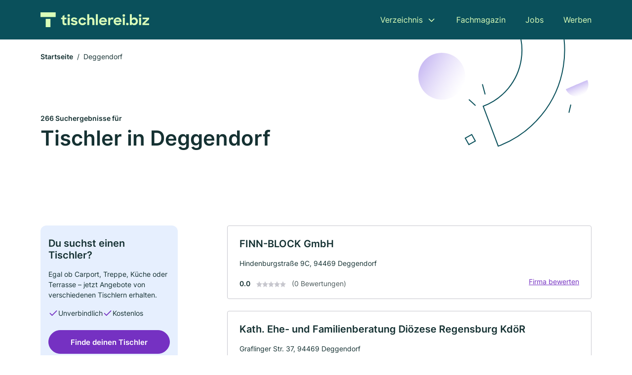

--- FILE ---
content_type: text/html; charset=utf-8
request_url: https://www.tischlerei.biz/deggendorf
body_size: 10222
content:
<!DOCTYPE html><html lang="de"><head><meta charset="utf-8"><meta http-equiv="X-UA-Compatible" content="IE=edge,chrome=1"><meta name="viewport" content="width=device-width, initial-scale=1, shrink-to-fit=no"><title>✅ Tischler und Schreiner in Deggendorf ► {count] Top Tischler</title><meta name="description" content="Top bewertete Tischler und Schreiner in Deggendorf für dein Projekt finden. Inkl. Bewertungen ★ und Kontaktdaten ☎"><link rel="preconnect" href="https://cdn.consentmanager.net"><link rel="preconnect" href="https://cdn.firmenweb.de"><link rel="preconnect" href="https://img.firmenweb.de"><link rel="preconnect" href="https://traffic.firmenweb.de"><link rel="preconnect" href="https://traffic.pages24.io"><meta property="og:type" content="website"><meta property="og:locale" content="de_DE"><meta property="og:title" content="✅ Tischler und Schreiner in Deggendorf ► {count] Top Tischler"><meta property="og:description" content="Top bewertete Tischler und Schreiner in Deggendorf für dein Projekt finden. Inkl. Bewertungen ★ und Kontaktdaten ☎"><meta property="og:site_name" content="✅ Tischler und Schreiner in Deggendorf ► {count] Top Tischler"><meta property="og:url" content=""><meta property="og:image" content=""><meta name="twitter:card" content="summary"><meta name="twitter:site" content="@"><meta name="twitter:title" content="✅ Tischler und Schreiner in Deggendorf ► {count] Top Tischler"><meta name="twitter:description" content="Top bewertete Tischler und Schreiner in Deggendorf für dein Projekt finden. Inkl. Bewertungen ★ und Kontaktdaten ☎"><meta name="twitter:image" content=""><link rel="shortcut icon" href="https://cdn.firmenweb.de/assets/tischlerei.biz/favicon.ico" type="image/x-icon"><link rel="stylesheet" type="text/css" href="/css/style-BD3CI2F3.css"></head><body><header class="page-header" role="banner"><div class="container"><nav aria-label="Hauptnavigation"><a class="logo" href="/" aria-label="Zur Startseite von Tischlerei.biz" data-dark="https://cdn.firmenweb.de/assets/tischlerei.biz/logo.svg" data-light="https://cdn.firmenweb.de/assets/tischlerei.biz/logo/secondary.svg"><img src="https://cdn.firmenweb.de/assets/tischlerei.biz/logo.svg" alt="Tischlerei.biz Logo"></a><ul class="navigate" role="menubar"><li class="dropdown" id="directory-dropdown"><button role="menuitem" aria-haspopup="true" aria-expanded="false" aria-controls="directory-menu">Verzeichnis</button><ul id="directory-menu" role="menu"><li role="none"><a href="/staedte" role="menuitem">Alle Städte</a></li><li role="none"><a href="/deutschland" role="menuitem">Alle Firmen</a></li></ul></li><li role="none"><a href="/magazin" role="menuitem">Fachmagazin</a></li><li role="none"><a href="/jobs" role="menuitem">Jobs</a></li><li role="none"><a href="/werben" role="menuitem">Werben</a></li></ul><div class="search-icon" role="button" tabindex="0" aria-label="Suche öffnen"><svg xmlns="http://www.w3.org/2000/svg" width="18" height="18" viewBox="0 0 24 24" fill="none" stroke="currentColor" stroke-width="2" stroke-linecap="round" stroke-linejoin="round" class="feather feather-search"><circle cx="11" cy="11" r="8"></circle><line x1="21" y1="21" x2="16.65" y2="16.65"></line></svg></div><div class="menu-icon" role="button" tabindex="0" aria-expanded="false" aria-label="Menü öffnen"><span></span></div></nav><div class="mobile-nav"></div><div class="search-nav"><button class="btn-close s-close" tabindex="0" type="button" aria-label="Schließen"><svg xmlns="http://www.w3.org/2000/svg" width="35" height="35" viewBox="0 0 24 24" fill="none" stroke="#0a505b" stroke-width="2" stroke-linecap="round" stroke-linejoin="round" class="feather feather-x"><line x1="18" y1="6" x2="6" y2="18"></line><line x1="6" y1="6" x2="18" y2="18"></line></svg></button><form class="form-search"><div class="select-icon"><svg xmlns="http://www.w3.org/2000/svg" width="16" height="16" viewBox="0 0 24 24" fill="none" stroke="currentColor" stroke-width="2" stroke-linecap="round" stroke-linejoin="round" class="feather feather-search" aria-hidden="true" focusable="false"><circle cx="11" cy="11" r="8"></circle><line x1="21" y1="21" x2="16.65" y2="16.65"></line></svg><label class="visually-hidden" for="keyword-select-layout">Keyword auswählen</label><select class="autocomplete-keywords" id="keyword-select-layout"><option value="moebel">Möbel</option><option value="tischler">Tischler</option><option value="tuerenbau">Türenbau</option><option value="treppenbau">Treppenbau</option><option value="kuechen">Küchen</option><option value="fensterbau">Fensterbau</option><option value="brandschutz">Brandschutz</option><option value="zimmerei">Zimmerei</option><option value="bautischlerei">Bautischlerei</option><option value="innenausbau">Innenausbau</option><option value="ladenbau">Ladenbau</option><option value="holzbau">Holzbau</option><option value="dachdecker">Dachdecker</option><option value="bodenleger">Bodenleger</option><option value="trockenbau">Trockenbau</option><option value="entruempelung">Entrümpelung</option><option value="bauunternehmen">Bauunternehmen</option><option value="schlosserei">Schlosserei</option><option value="sanierungen">Sanierungen</option><option value="altbausanierung">Altbausanierung</option></select></div><div class="input-icon"><svg xmlns="http://www.w3.org/2000/svg" width="16" height="16" viewBox="0 0 24 24" fill="none" stroke="currentColor" stroke-width="2" stroke-linecap="round" stroke-linejoin="round" class="feather feather-map-pin" aria-hidden="true" focusable="false"><path d="M21 10c0 7-9 13-9 13s-9-6-9-13a9 9 0 0 1 18 0z"></path><circle cx="12" cy="10" r="3"></circle></svg><label class="visually-hidden" for="location-input-layout">Suche nach Ort</label><input class="autocomplete-locations" id="location-input-layout" type="search" autocorrect="off" autocomplete="off" autocapitalize="off"></div><button type="submit">Suchen</button></form></div></div></header><div class="spacer"></div><main><div class="page-search"><script type="application/ld+json">{"@context":"https://schema.org","@type":"CollectionPage","mainEntity":{"@type":"ItemList","name":"✅ Tischler und Schreiner in Deggendorf ► {count] Top Tischler","itemListElement":[{"@type":"ListItem","position":1,"url":"https://www.tischlerei.biz/deggendorf/finn-block-gmbh-aWMUsn.html","item":{"@context":"https://schema.org","@type":"HomeAndConstructionBusiness","name":"FINN-BLOCK GmbH","url":"https://www.tischlerei.biz/deggendorf/finn-block-gmbh-aWMUsn.html","address":{"@type":"PostalAddress","streetAddress":"Hindenburgstraße 9C","addressLocality":"Deggendorf","postalCode":"94469","addressCountry":"Deutschland"},"geo":{"@type":"GeoCoordinates","latitude":48.8369234,"longitude":12.9551279},"potentialAction":{"@type":"ReviewAction","target":{"@type":"EntryPoint","urlTemplate":"https://www.tischlerei.biz/deggendorf/finn-block-gmbh-aWMUsn.html#bewertung"}},"sameAs":[],"telephone":"+49304364545","openingHoursSpecification":[]}},{"@type":"ListItem","position":2,"url":"https://www.tischlerei.biz/deggendorf/kath-ehe-und-familienberatung-dioezese-regensburg-kdoer-aWMXIP.html","item":{"@context":"https://schema.org","@type":"HomeAndConstructionBusiness","name":"Kath. Ehe- und Familienberatung Diözese Regensburg KdöR","url":"https://www.tischlerei.biz/deggendorf/kath-ehe-und-familienberatung-dioezese-regensburg-kdoer-aWMXIP.html","address":{"@type":"PostalAddress","streetAddress":"Graflinger Str. 37","addressLocality":"Deggendorf","postalCode":"94469","addressCountry":"Deutschland"},"geo":{"@type":"GeoCoordinates","latitude":48.83976209999999,"longitude":12.9596729},"potentialAction":{"@type":"ReviewAction","target":{"@type":"EntryPoint","urlTemplate":"https://www.tischlerei.biz/deggendorf/kath-ehe-und-familienberatung-dioezese-regensburg-kdoer-aWMXIP.html#bewertung"}},"sameAs":[],"telephone":"+4999137134","openingHoursSpecification":[]}},{"@type":"ListItem","position":3,"url":"https://www.tischlerei.biz/deggendorf/manufaktur-holzwerk-aWMUtb.html","item":{"@context":"https://schema.org","@type":"HomeAndConstructionBusiness","name":"Manufaktur HolzWerk","url":"https://www.tischlerei.biz/deggendorf/manufaktur-holzwerk-aWMUtb.html","address":{"@type":"PostalAddress","streetAddress":"Güterstraße 27A","addressLocality":"Deggendorf","postalCode":"94469","addressCountry":"Deutschland"},"geo":{"@type":"GeoCoordinates","latitude":48.83627,"longitude":12.94994},"potentialAction":{"@type":"ReviewAction","target":{"@type":"EntryPoint","urlTemplate":"https://www.tischlerei.biz/deggendorf/manufaktur-holzwerk-aWMUtb.html#bewertung"}},"sameAs":[],"telephone":"+4916090275221","openingHoursSpecification":[]}},{"@type":"ListItem","position":4,"url":"https://www.tischlerei.biz/deggendorf/thomas-hartmann-5504325.html","item":{"@context":"https://schema.org","@type":"HomeAndConstructionBusiness","name":"Thomas Hartmann","url":"https://www.tischlerei.biz/deggendorf/thomas-hartmann-5504325.html","address":{"@type":"PostalAddress","streetAddress":"Güterstraße 21","addressLocality":"Deggendorf","postalCode":"94469","addressCountry":"Deutschland"},"geo":{"@type":"GeoCoordinates","latitude":48.837005,"longitude":12.9495457},"potentialAction":{"@type":"ReviewAction","target":{"@type":"EntryPoint","urlTemplate":"https://www.tischlerei.biz/deggendorf/thomas-hartmann-5504325.html#bewertung"}},"sameAs":[],"telephone":"0991/3721580","openingHoursSpecification":[]}},{"@type":"ListItem","position":5,"url":"https://www.tischlerei.biz/deggendorf/anton-motz-kg-aWMUte.html","item":{"@context":"https://schema.org","@type":"HomeAndConstructionBusiness","name":"Anton Motz KG","url":"https://www.tischlerei.biz/deggendorf/anton-motz-kg-aWMUte.html","address":{"@type":"PostalAddress","streetAddress":"Berger Str. 14","addressLocality":"Deggendorf","postalCode":"94469","addressCountry":"Deutschland"},"geo":{"@type":"GeoCoordinates","latitude":48.8441309,"longitude":12.9518427},"potentialAction":{"@type":"ReviewAction","target":{"@type":"EntryPoint","urlTemplate":"https://www.tischlerei.biz/deggendorf/anton-motz-kg-aWMUte.html#bewertung"}},"sameAs":[],"telephone":"+4999126259","openingHoursSpecification":[]}},{"@type":"ListItem","position":6,"url":"https://www.tischlerei.biz/deggendorf/helmut-springer-haussanierung-aWMUth.html","item":{"@context":"https://schema.org","@type":"HomeAndConstructionBusiness","name":"Helmut Springer Haussanierung","url":"https://www.tischlerei.biz/deggendorf/helmut-springer-haussanierung-aWMUth.html","address":{"@type":"PostalAddress","streetAddress":"Alter bhf 5B","addressLocality":"Deggendorf","postalCode":"94469","addressCountry":"Deutschland"},"geo":{"@type":"GeoCoordinates","latitude":48.8206085,"longitude":12.9546486},"potentialAction":{"@type":"ReviewAction","target":{"@type":"EntryPoint","urlTemplate":"https://www.tischlerei.biz/deggendorf/helmut-springer-haussanierung-aWMUth.html#bewertung"}},"sameAs":[],"telephone":"+499913830763","openingHoursSpecification":[]}},{"@type":"ListItem","position":7,"url":"https://www.tischlerei.biz/deggendorf/schreinerei-bielmeier-aYAn1C.html","item":{"@context":"https://schema.org","@type":"HomeAndConstructionBusiness","name":"Schreinerei Bielmeier","url":"https://www.tischlerei.biz/deggendorf/schreinerei-bielmeier-aYAn1C.html","address":{"@type":"PostalAddress","streetAddress":"Simmling 45","addressLocality":"Deggendorf","postalCode":"94469","addressCountry":"Deutschland"},"geo":{"@type":"GeoCoordinates","latitude":48.8319111,"longitude":12.9868854},"potentialAction":{"@type":"ReviewAction","target":{"@type":"EntryPoint","urlTemplate":"https://www.tischlerei.biz/deggendorf/schreinerei-bielmeier-aYAn1C.html#bewertung"}},"sameAs":[],"telephone":"+49 991 342433","faxNumber":"+49 991 342431","openingHoursSpecification":[]}},{"@type":"ListItem","position":8,"url":"https://www.tischlerei.biz/deggendorf/otto-kagerbauer-6297485.html","item":{"@context":"https://schema.org","@type":"HomeAndConstructionBusiness","name":"Otto Kagerbauer","url":"https://www.tischlerei.biz/deggendorf/otto-kagerbauer-6297485.html","address":{"@type":"PostalAddress","streetAddress":"Haslacher Straße 121","addressLocality":"Deggendorf","postalCode":"94469","addressCountry":"Deutschland"},"geo":{"@type":"GeoCoordinates","latitude":48.8348024,"longitude":12.9872551},"potentialAction":{"@type":"ReviewAction","target":{"@type":"EntryPoint","urlTemplate":"https://www.tischlerei.biz/deggendorf/otto-kagerbauer-6297485.html#bewertung"}},"sameAs":[],"telephone":"0991/32263","faxNumber":"0991/33784","openingHoursSpecification":[],"hasOfferCatalog":{"@type":"OfferCatalog","name":"Otto Kagerbauer","itemListElement":[{"@type":"Offer","itemOffered":{"@type":"Service","name":"Möbel","identifier":"moebel"}},{"@type":"Offer","itemOffered":{"@type":"Service","name":"Fensterbau","identifier":"fensterbau"}}]}}},{"@type":"ListItem","position":9,"url":"https://www.tischlerei.biz/deggendorf/schreinerei-fuchs-wolfgang-5302377.html","item":{"@context":"https://schema.org","@type":"HomeAndConstructionBusiness","name":"Schreinerei Fuchs Wolfgang","url":"https://www.tischlerei.biz/deggendorf/schreinerei-fuchs-wolfgang-5302377.html","address":{"@type":"PostalAddress","streetAddress":"Am Waffenhammer 11","addressLocality":"Deggendorf","postalCode":"94469","addressCountry":"Deutschland"},"geo":{"@type":"GeoCoordinates","latitude":48.8456584,"longitude":12.979177},"potentialAction":{"@type":"ReviewAction","target":{"@type":"EntryPoint","urlTemplate":"https://www.tischlerei.biz/deggendorf/schreinerei-fuchs-wolfgang-5302377.html#bewertung"}},"sameAs":[],"telephone":"0991/2500585","faxNumber":"0991/2500587","openingHoursSpecification":[],"hasOfferCatalog":{"@type":"OfferCatalog","name":"Schreinerei Fuchs Wolfgang","itemListElement":[{"@type":"Offer","itemOffered":{"@type":"Service","name":"Tischler","identifier":"tischler"}},{"@type":"Offer","itemOffered":{"@type":"Service","name":"Küchen","identifier":"kuechen"}},{"@type":"Offer","itemOffered":{"@type":"Service","name":"Möbel","identifier":"moebel"}}]}}},{"@type":"ListItem","position":10,"url":"https://www.tischlerei.biz/deggendorf/albert-dietl-5617262.html","item":{"@context":"https://schema.org","@type":"HomeAndConstructionBusiness","name":"Albert Dietl","url":"https://www.tischlerei.biz/deggendorf/albert-dietl-5617262.html","address":{"@type":"PostalAddress","streetAddress":"Industr.iestr. 23","addressLocality":"Deggendorf","postalCode":"94469","addressCountry":"Deutschland"},"geo":{"@type":"GeoCoordinates","latitude":48.8512601,"longitude":12.9609982},"potentialAction":{"@type":"ReviewAction","target":{"@type":"EntryPoint","urlTemplate":"https://www.tischlerei.biz/deggendorf/albert-dietl-5617262.html#bewertung"}},"sameAs":[],"telephone":"+4999122484","faxNumber":"+4999128206","openingHoursSpecification":[],"hasOfferCatalog":{"@type":"OfferCatalog","name":"Albert Dietl","itemListElement":[{"@type":"Offer","itemOffered":{"@type":"Service","name":"Möbel","identifier":"moebel"}},{"@type":"Offer","itemOffered":{"@type":"Service","name":"Tischler","identifier":"tischler"}},{"@type":"Offer","itemOffered":{"@type":"Service","name":"Brandschutz","identifier":"brandschutz"}},{"@type":"Offer","itemOffered":{"@type":"Service","name":"Fensterbau","identifier":"fensterbau"}},{"@type":"Offer","itemOffered":{"@type":"Service","name":"Küchen","identifier":"kuechen"}},{"@type":"Offer","itemOffered":{"@type":"Service","name":"Türenbau","identifier":"tuerenbau"}}]}}},{"@type":"ListItem","position":11,"url":"https://www.tischlerei.biz/deggendorf/zimmerei-holzbau-kooker-gmbh-co-kg-aXmSZP.html","item":{"@context":"https://schema.org","@type":"HomeAndConstructionBusiness","name":"Zimmerei-Holzbau Kooker GmbH & Co. KG","url":"https://www.tischlerei.biz/deggendorf/zimmerei-holzbau-kooker-gmbh-co-kg-aXmSZP.html","address":{"@type":"PostalAddress","streetAddress":"Altholzstr. 8 a","addressLocality":"Deggendorf","postalCode":"94469","addressCountry":"Deutschland"},"geo":{"@type":"GeoCoordinates","latitude":48.8165446,"longitude":12.9501773},"potentialAction":{"@type":"ReviewAction","target":{"@type":"EntryPoint","urlTemplate":"https://www.tischlerei.biz/deggendorf/zimmerei-holzbau-kooker-gmbh-co-kg-aXmSZP.html#bewertung"}},"sameAs":[],"telephone":"+499913617280","faxNumber":"+499913617123","openingHoursSpecification":[]}},{"@type":"ListItem","position":12,"url":"https://www.tischlerei.biz/deggendorf/zimmerei-holzbau-kooker-gmbh-cokg-aWMUta.html","item":{"@context":"https://schema.org","@type":"HomeAndConstructionBusiness","name":"Zimmerei Holzbau Kooker GmbH & Co.KG","url":"https://www.tischlerei.biz/deggendorf/zimmerei-holzbau-kooker-gmbh-cokg-aWMUta.html","address":{"@type":"PostalAddress","streetAddress":"Altholzstraße 8a","addressLocality":"Deggendorf","postalCode":"94469","addressCountry":"Deutschland"},"geo":{"@type":"GeoCoordinates","latitude":48.8165446,"longitude":12.9501773},"potentialAction":{"@type":"ReviewAction","target":{"@type":"EntryPoint","urlTemplate":"https://www.tischlerei.biz/deggendorf/zimmerei-holzbau-kooker-gmbh-cokg-aWMUta.html#bewertung"}},"sameAs":[],"telephone":"+499913617280","openingHoursSpecification":[]}},{"@type":"ListItem","position":13,"url":"https://www.tischlerei.biz/deggendorf/zimmermann-gmbh-2035572.html","item":{"@context":"https://schema.org","@type":"HomeAndConstructionBusiness","name":"Zimmermann GmbH","url":"https://www.tischlerei.biz/deggendorf/zimmermann-gmbh-2035572.html","address":{"@type":"PostalAddress","streetAddress":"Brunnwiesenstr. 14","addressLocality":"Deggendorf","postalCode":"94469","addressCountry":"Deutschland"},"geo":{"@type":"GeoCoordinates","latitude":48.8238352,"longitude":12.9378768},"potentialAction":{"@type":"ReviewAction","target":{"@type":"EntryPoint","urlTemplate":"https://www.tischlerei.biz/deggendorf/zimmermann-gmbh-2035572.html#bewertung"}},"sameAs":[],"telephone":"+49991370970","faxNumber":"+499914614","openingHoursSpecification":[],"hasOfferCatalog":{"@type":"OfferCatalog","name":"Zimmermann GmbH","itemListElement":[{"@type":"Offer","itemOffered":{"@type":"Service","name":"Möbel","identifier":"moebel"}},{"@type":"Offer","itemOffered":{"@type":"Service","name":"Zimmerei","identifier":"zimmerei"}}]}}},{"@type":"ListItem","position":14,"url":"https://www.tischlerei.biz/deggendorf/schreinerei-geiger-keim-gmbh-1243767.html","item":{"@context":"https://schema.org","@type":"HomeAndConstructionBusiness","name":"Schreinerei Geiger-Keim GmbH","url":"https://www.tischlerei.biz/deggendorf/schreinerei-geiger-keim-gmbh-1243767.html","address":{"@type":"PostalAddress","streetAddress":"Ruselbergstraße 4","addressLocality":"Deggendorf","postalCode":"94469","addressCountry":"Deutschland"},"geo":{"@type":"GeoCoordinates","latitude":48.8523885,"longitude":12.9921315},"potentialAction":{"@type":"ReviewAction","target":{"@type":"EntryPoint","urlTemplate":"https://www.tischlerei.biz/deggendorf/schreinerei-geiger-keim-gmbh-1243767.html#bewertung"}},"sameAs":[],"telephone":"+4999121250","faxNumber":"+4999122291","openingHoursSpecification":[]}},{"@type":"ListItem","position":15,"url":"https://www.tischlerei.biz/deggendorf/gegenfurtner-schreinerei-1791882.html","item":{"@context":"https://schema.org","@type":"HomeAndConstructionBusiness","name":"Schreinerei Gegenfurtner GmbH","url":"https://www.tischlerei.biz/deggendorf/gegenfurtner-schreinerei-1791882.html","address":{"@type":"PostalAddress","streetAddress":"Reinprechting 22","addressLocality":"Deggendorf","postalCode":"94469","addressCountry":"Deutschland"},"geo":{"@type":"GeoCoordinates","latitude":48.814603,"longitude":12.994125},"potentialAction":{"@type":"ReviewAction","target":{"@type":"EntryPoint","urlTemplate":"https://www.tischlerei.biz/deggendorf/gegenfurtner-schreinerei-1791882.html#bewertung"}},"sameAs":[],"telephone":"+499916128","faxNumber":"+49991343596","openingHoursSpecification":[],"hasOfferCatalog":{"@type":"OfferCatalog","name":"Schreinerei Gegenfurtner GmbH","itemListElement":[{"@type":"Offer","itemOffered":{"@type":"Service","name":"Möbel","identifier":"moebel"}}]}}},{"@type":"ListItem","position":16,"url":"https://www.tischlerei.biz/deggendorf/hk-umzug-und-transporte-aYCuIX.html","item":{"@context":"https://schema.org","@type":"HomeAndConstructionBusiness","name":"HK Umzug und Transporte","url":"https://www.tischlerei.biz/deggendorf/hk-umzug-und-transporte-aYCuIX.html","address":{"@type":"PostalAddress","streetAddress":"Deggendorfer Str. 43","addressLocality":"Deggendorf","postalCode":"94469","addressCountry":"Deutschland"},"geo":{"@type":"GeoCoordinates","latitude":48.823529,"longitude":12.919193},"potentialAction":{"@type":"ReviewAction","target":{"@type":"EntryPoint","urlTemplate":"https://www.tischlerei.biz/deggendorf/hk-umzug-und-transporte-aYCuIX.html#bewertung"}},"logo":"https://img.firmenweb.de/msNdGaq1aarTPE9AQLQbctql_r8=/262x262/https://cdn.11880.com/_50241235_51_.jpg","sameAs":[],"telephone":"+4915563257593","openingHoursSpecification":[[{"@type":"OpeningHoursSpecification","dayOfWeek":"Montag","opens":"07:30","closes":"19:00"}],[{"@type":"OpeningHoursSpecification","dayOfWeek":"Dienstag","opens":"07:30","closes":"19:00"}],[{"@type":"OpeningHoursSpecification","dayOfWeek":"Mittwoch","opens":"07:30","closes":"19:00"}],[{"@type":"OpeningHoursSpecification","dayOfWeek":"Donnerstag","opens":"07:30","closes":"19:00"}],[{"@type":"OpeningHoursSpecification","dayOfWeek":"Freitag","opens":"07:30","closes":"19:00"}],[{"@type":"OpeningHoursSpecification","dayOfWeek":"Samstag","opens":"07:30","closes":"19:00"}]]}},{"@type":"ListItem","position":17,"url":"https://www.tischlerei.biz/deggendorf/holzbau-josef-leimboeck-aWMUt8.html","item":{"@context":"https://schema.org","@type":"HomeAndConstructionBusiness","name":"Holzbau Josef Leimböck","url":"https://www.tischlerei.biz/deggendorf/holzbau-josef-leimboeck-aWMUt8.html","address":{"@type":"PostalAddress","streetAddress":"Hofstettener Str. 13","addressLocality":"Deggendorf","postalCode":"94469","addressCountry":"Deutschland"},"geo":{"@type":"GeoCoordinates","latitude":48.8588341,"longitude":12.9917788},"potentialAction":{"@type":"ReviewAction","target":{"@type":"EntryPoint","urlTemplate":"https://www.tischlerei.biz/deggendorf/holzbau-josef-leimboeck-aWMUt8.html#bewertung"}},"sameAs":[],"telephone":"+491704918046","openingHoursSpecification":[]}},{"@type":"ListItem","position":18,"url":"https://www.tischlerei.biz/deggendorf/schreinerei-bachinger-aYAn7Q.html","item":{"@context":"https://schema.org","@type":"HomeAndConstructionBusiness","name":"Schreinerei Bachinger","url":"https://www.tischlerei.biz/deggendorf/schreinerei-bachinger-aYAn7Q.html","address":{"@type":"PostalAddress","streetAddress":"Eiberg 2b","addressLocality":"Deggendorf","postalCode":"94469","addressCountry":"Deutschland"},"geo":{"@type":"GeoCoordinates","latitude":48.8551829,"longitude":13.0019961},"potentialAction":{"@type":"ReviewAction","target":{"@type":"EntryPoint","urlTemplate":"https://www.tischlerei.biz/deggendorf/schreinerei-bachinger-aYAn7Q.html#bewertung"}},"sameAs":[],"telephone":"+49 991 9959677 ","faxNumber":"+49 991 99121328","openingHoursSpecification":[]}},{"@type":"ListItem","position":19,"url":"https://www.tischlerei.biz/deggendorf/schreinerei-stefan-emlinger-5945433.html","item":{"@context":"https://schema.org","@type":"HomeAndConstructionBusiness","name":"Schreinerei Stefan Emlinger","url":"https://www.tischlerei.biz/deggendorf/schreinerei-stefan-emlinger-5945433.html","address":{"@type":"PostalAddress","streetAddress":"Eichberg 21","addressLocality":"Deggendorf","postalCode":"94469","addressCountry":"Deutschland"},"geo":{"@type":"GeoCoordinates","latitude":48.81567339999999,"longitude":13.0226569},"potentialAction":{"@type":"ReviewAction","target":{"@type":"EntryPoint","urlTemplate":"https://www.tischlerei.biz/deggendorf/schreinerei-stefan-emlinger-5945433.html#bewertung"}},"sameAs":[],"telephone":"+499901901309","openingHoursSpecification":[],"hasOfferCatalog":{"@type":"OfferCatalog","name":"Schreinerei Stefan Emlinger","itemListElement":[{"@type":"Offer","itemOffered":{"@type":"Service","name":"Möbel","identifier":"moebel"}}]}}},{"@type":"ListItem","position":20,"url":"https://www.tischlerei.biz/deggendorf/schreinerei-meister-eder-5805969.html","item":{"@context":"https://schema.org","@type":"HomeAndConstructionBusiness","name":"Schreinerei Meister Eder","url":"https://www.tischlerei.biz/deggendorf/schreinerei-meister-eder-5805969.html","address":{"@type":"PostalAddress","streetAddress":"Oberdorf 11","addressLocality":"Deggendorf","postalCode":"94469","addressCountry":"Deutschland"},"geo":{"@type":"GeoCoordinates","latitude":48.7974435,"longitude":13.0010357},"potentialAction":{"@type":"ReviewAction","target":{"@type":"EntryPoint","urlTemplate":"https://www.tischlerei.biz/deggendorf/schreinerei-meister-eder-5805969.html#bewertung"}},"sameAs":[],"telephone":"+4999015176","openingHoursSpecification":[],"hasOfferCatalog":{"@type":"OfferCatalog","name":"Schreinerei Meister Eder","itemListElement":[{"@type":"Offer","itemOffered":{"@type":"Service","name":"Treppenbau","identifier":"treppenbau"}},{"@type":"Offer","itemOffered":{"@type":"Service","name":"Möbel","identifier":"moebel"}}]}}}]}}</script><header><div class="container"><div class="decorative-svg" aria-hidden="true"><svg xmlns="http://www.w3.org/2000/svg" width="348" height="220"><defs><linearGradient id="b" x1=".5" x2=".5" y2="1" gradientUnits="objectBoundingBox"><stop offset="0" stop-color="#cabcf3"/><stop offset="1" stop-color="#fff" stop-opacity=".604"/></linearGradient><clipPath id="a"><path data-name="Rectangle 3310" transform="translate(798 80)" fill="none" stroke="#707070" d="M0 0h348v220H0z"/></clipPath></defs><g data-name="Mask Group 14359" transform="translate(-798 -80)" clip-path="url(#a)"><g data-name="Group 22423" transform="rotate(165.02 874.682 272.94)"><path data-name="Path 15020" d="M47.622 16.8a23.657 23.657 0 0 1-23.811 23.807C9.759 40.411 0 29.872 0 16.8c1.19-.106 47.473-.431 47.622 0Z" transform="rotate(172 307.555 182.771)" fill="url(#b)"/><path data-name="Line 817" fill="none" stroke="#0a505b" stroke-linecap="round" stroke-linejoin="round" stroke-width="2" d="m795.764 356.904-.053-19.918"/><path data-name="Line 818" fill="none" stroke="#0a505b" stroke-linecap="round" stroke-linejoin="round" stroke-width="2" d="m829.784 334.186-8.987-14.086"/><path data-name="Line 822" fill="none" stroke="#0a505b" stroke-linecap="round" stroke-linejoin="round" stroke-width="2" d="m633.804 270.827 7.276-13.579"/><path data-name="Path 15022" d="M628.065 350.2a207.307 207.307 0 0 0 22.517 207.394l69.559-51.25a121 121 0 0 1 85.573-192.2l-8.458-85.986A207.307 207.307 0 0 0 628.066 350.2" fill="none" stroke="#0a505b" stroke-width="2"/><g data-name="Rectangle 2717" fill="none" stroke="#0a505b" stroke-width="2"><path stroke="none" d="m858.727 261.827-16.495 4.113-4.113-16.495 16.495-4.113z"/><path d="m857.515 261.099-14.555 3.628-3.628-14.554 14.554-3.629z"/></g><circle data-name="Ellipse 374" cx="47.498" cy="47.498" r="47.498" transform="rotate(135 387.366 391.581)" fill="url(#b)"/></g></g></svg>
</div><nav aria-label="Brotkrumen"><ol class="breadcrumb"><li class="breadcrumb-item"><a href="https://www.tischlerei.biz">Startseite</a></li><li class="breadcrumb-item active" aria-current="page">Deggendorf</li></ol></nav><script type="application/ld+json">{
    "@context": "https://schema.org",
    "@type": "BreadcrumbList",
    "itemListElement": [{"@type":"ListItem","position":1,"name":"Startseite","item":"https://www.tischlerei.biz"},{"@type":"ListItem","position":2,"name":"Deggendorf","item":"https://www.tischlerei.biz/deggendorf"}]
}</script><h1><small>266 Suchergebnisse für </small><br>Tischler in Deggendorf</h1><div class="callout-sm-mobile"><div class="block-callout-sm"><h2 class="title">Du suchst einen Tischler?</h2><p class="txt">Egal ob Carport, Treppe, Küche oder Terrasse – jetzt Angebote von verschiedenen Tischlern erhalten.</p><ul class="facts"><li><svg xmlns="http://www.w3.org/2000/svg" width="24" height="24" viewBox="0 0 24 24" fill="none" stroke="currentColor" stroke-width="2" stroke-linecap="round" stroke-linejoin="round" class="feather feather-check" aria-hidden="true" focusable="false"><polyline points="20 6 9 17 4 12"></polyline></svg><span>Unverbindlich</span></li><li><svg xmlns="http://www.w3.org/2000/svg" width="24" height="24" viewBox="0 0 24 24" fill="none" stroke="currentColor" stroke-width="2" stroke-linecap="round" stroke-linejoin="round" class="feather feather-check" aria-hidden="true" focusable="false"><polyline points="20 6 9 17 4 12"></polyline></svg><span>Kostenlos</span></li></ul><button class="btn btn-primary" type="button" data-klickstrecke="https://klickstrecke.digitaleseiten.de/tischler-schreiner?partner=firmenweb&amp;source=https%3A%2F%2Fwww.tischlerei.biz%2Fdeggendorf" aria-label="Jetzt anfragen">Finde deinen Tischler</button></div></div></div></header><div class="filter-spec-mobile"></div><div class="container"><div class="search-results"><aside class="filters" role="complementary" aria-label="Filteroptionen"><div class="block-callout-sm"><h2 class="title">Du suchst einen Tischler?</h2><p class="txt">Egal ob Carport, Treppe, Küche oder Terrasse – jetzt Angebote von verschiedenen Tischlern erhalten.</p><ul class="facts"><li><svg xmlns="http://www.w3.org/2000/svg" width="24" height="24" viewBox="0 0 24 24" fill="none" stroke="currentColor" stroke-width="2" stroke-linecap="round" stroke-linejoin="round" class="feather feather-check" aria-hidden="true" focusable="false"><polyline points="20 6 9 17 4 12"></polyline></svg><span>Unverbindlich</span></li><li><svg xmlns="http://www.w3.org/2000/svg" width="24" height="24" viewBox="0 0 24 24" fill="none" stroke="currentColor" stroke-width="2" stroke-linecap="round" stroke-linejoin="round" class="feather feather-check" aria-hidden="true" focusable="false"><polyline points="20 6 9 17 4 12"></polyline></svg><span>Kostenlos</span></li></ul><button class="btn btn-primary" type="button" data-klickstrecke="https://klickstrecke.digitaleseiten.de/tischler-schreiner?partner=firmenweb&amp;source=https%3A%2F%2Fwww.tischlerei.biz%2Fdeggendorf" aria-label="Jetzt anfragen">Finde deinen Tischler</button></div><div class="filter"><h2 class="h4 title">Suchen</h2><form class="form-search"><div class="input-icon"><svg xmlns="http://www.w3.org/2000/svg" width="16" height="16" viewBox="0 0 24 24" fill="none" stroke="currentColor" stroke-width="2" stroke-linecap="round" stroke-linejoin="round" class="feather feather-map-pin" aria-hidden="true" focusable="false"><path d="M21 10c0 7-9 13-9 13s-9-6-9-13a9 9 0 0 1 18 0z"></path><circle cx="12" cy="10" r="3"></circle></svg><label class="visually-hidden" for="location-input">Suche nach Ort</label><input class="autocomplete-locations" id="location-input" type="search" name="city" autocorrect="off" autocomplete="off" autocapitalize="off"></div><button class="btn btn-primary" type="submit">Suchen</button></form></div><div class="filter"><button class="expand" type="button" aria-controls="keywords-filters-panel" aria-expanded="true">Spezialisierung</button><div class="filter-spec" id="keywords-filters-panel"><ul><li><a href="/moebel-in-deggendorf">Möbel (76)</a></li><li><a href="/tischler-in-deggendorf">Tischler (21)</a></li><li><a href="/fensterbau-in-deggendorf">Fensterbau (18)</a></li><li><a href="/treppenbau-in-deggendorf">Treppenbau (18)</a></li><li><a href="/kuechen-in-deggendorf">Küchen (17)</a></li><li><a href="/tuerenbau-in-deggendorf">Türenbau (16)</a></li><li><a href="/brandschutz-in-deggendorf">Brandschutz (5)</a></li><li><a href="/schlosserei-in-deggendorf">Schlosserei (1)</a></li><li><a href="/zimmerei-in-deggendorf">Zimmerei (1)</a></li></ul></div></div><div class="filter"><button class="expand" type="button" aria-controls="location-filters-panel" aria-expanded="true">In der Nähe</button><div class="filter-city" id="location-filters-panel"><ul><li><a href="/osterhofen">Osterhofen (17)</a></li><li><a href="/plattling">Plattling (13)</a></li><li><a href="/hunderdorf">Hunderdorf (10)</a></li><li><a href="/regen">Regen (10)</a></li><li><a href="/bogen">Bogen (10)</a></li><li><a href="/geiersthal">Geiersthal (9)</a></li><li><a href="/wallersdorf">Wallersdorf (8)</a></li><li><a href="/gotteszell">Gotteszell (7)</a></li><li><a href="/zenting">Zenting (6)</a></li></ul></div></div></aside><section class="results" aria-label="Suchergebnisse"><div class="profiles"><article class="profile" tabindex="0" onclick="location.href='/deggendorf/finn-block-gmbh-aWMUsn.html'" onkeydown="if(event.key === 'Enter' || event.key === ' ') {location.href='/deggendorf/finn-block-gmbh-aWMUsn.html'}" role="link"><h2 class="name">FINN-BLOCK GmbH</h2><p class="services"></p><address class="address">Hindenburgstraße 9C,  94469 Deggendorf</address><div class="rating"><strong class="avg">0.0</strong><div class="ratingstars"><span aria-hidden="true"><svg xmlns="http://www.w3.org/2000/svg" width="12" height="11.412" viewBox="0 0 12 11.412"><path id="star" d="M8,2,9.854,5.756,14,6.362,11,9.284l.708,4.128L8,11.462l-3.708,1.95L5,9.284,2,6.362l4.146-.606Z" transform="translate(-2 -2)" fill="#c7c7ce"/></svg></span><span aria-hidden="true"><svg xmlns="http://www.w3.org/2000/svg" width="12" height="11.412" viewBox="0 0 12 11.412"><path id="star" d="M8,2,9.854,5.756,14,6.362,11,9.284l.708,4.128L8,11.462l-3.708,1.95L5,9.284,2,6.362l4.146-.606Z" transform="translate(-2 -2)" fill="#c7c7ce"/></svg></span><span aria-hidden="true"><svg xmlns="http://www.w3.org/2000/svg" width="12" height="11.412" viewBox="0 0 12 11.412"><path id="star" d="M8,2,9.854,5.756,14,6.362,11,9.284l.708,4.128L8,11.462l-3.708,1.95L5,9.284,2,6.362l4.146-.606Z" transform="translate(-2 -2)" fill="#c7c7ce"/></svg></span><span aria-hidden="true"><svg xmlns="http://www.w3.org/2000/svg" width="12" height="11.412" viewBox="0 0 12 11.412"><path id="star" d="M8,2,9.854,5.756,14,6.362,11,9.284l.708,4.128L8,11.462l-3.708,1.95L5,9.284,2,6.362l4.146-.606Z" transform="translate(-2 -2)" fill="#c7c7ce"/></svg></span><span aria-hidden="true"><svg xmlns="http://www.w3.org/2000/svg" width="12" height="11.412" viewBox="0 0 12 11.412"><path id="star" d="M8,2,9.854,5.756,14,6.362,11,9.284l.708,4.128L8,11.462l-3.708,1.95L5,9.284,2,6.362l4.146-.606Z" transform="translate(-2 -2)" fill="#c7c7ce"/></svg></span></div><small class="num">(0 Bewertungen)</small><a class="cta" href="/deggendorf/finn-block-gmbh-aWMUsn.html#bewertung">Firma bewerten</a></div></article><article class="profile" tabindex="0" onclick="location.href='/deggendorf/kath-ehe-und-familienberatung-dioezese-regensburg-kdoer-aWMXIP.html'" onkeydown="if(event.key === 'Enter' || event.key === ' ') {location.href='/deggendorf/kath-ehe-und-familienberatung-dioezese-regensburg-kdoer-aWMXIP.html'}" role="link"><h2 class="name">Kath. Ehe- und Familienberatung Diözese Regensburg KdöR</h2><p class="services"></p><address class="address">Graflinger Str. 37,  94469 Deggendorf</address><div class="rating"><strong class="avg">0.0</strong><div class="ratingstars"><span aria-hidden="true"><svg xmlns="http://www.w3.org/2000/svg" width="12" height="11.412" viewBox="0 0 12 11.412"><path id="star" d="M8,2,9.854,5.756,14,6.362,11,9.284l.708,4.128L8,11.462l-3.708,1.95L5,9.284,2,6.362l4.146-.606Z" transform="translate(-2 -2)" fill="#c7c7ce"/></svg></span><span aria-hidden="true"><svg xmlns="http://www.w3.org/2000/svg" width="12" height="11.412" viewBox="0 0 12 11.412"><path id="star" d="M8,2,9.854,5.756,14,6.362,11,9.284l.708,4.128L8,11.462l-3.708,1.95L5,9.284,2,6.362l4.146-.606Z" transform="translate(-2 -2)" fill="#c7c7ce"/></svg></span><span aria-hidden="true"><svg xmlns="http://www.w3.org/2000/svg" width="12" height="11.412" viewBox="0 0 12 11.412"><path id="star" d="M8,2,9.854,5.756,14,6.362,11,9.284l.708,4.128L8,11.462l-3.708,1.95L5,9.284,2,6.362l4.146-.606Z" transform="translate(-2 -2)" fill="#c7c7ce"/></svg></span><span aria-hidden="true"><svg xmlns="http://www.w3.org/2000/svg" width="12" height="11.412" viewBox="0 0 12 11.412"><path id="star" d="M8,2,9.854,5.756,14,6.362,11,9.284l.708,4.128L8,11.462l-3.708,1.95L5,9.284,2,6.362l4.146-.606Z" transform="translate(-2 -2)" fill="#c7c7ce"/></svg></span><span aria-hidden="true"><svg xmlns="http://www.w3.org/2000/svg" width="12" height="11.412" viewBox="0 0 12 11.412"><path id="star" d="M8,2,9.854,5.756,14,6.362,11,9.284l.708,4.128L8,11.462l-3.708,1.95L5,9.284,2,6.362l4.146-.606Z" transform="translate(-2 -2)" fill="#c7c7ce"/></svg></span></div><small class="num">(0 Bewertungen)</small><a class="cta" href="/deggendorf/kath-ehe-und-familienberatung-dioezese-regensburg-kdoer-aWMXIP.html#bewertung">Firma bewerten</a></div></article><article class="profile" tabindex="0" onclick="location.href='/deggendorf/manufaktur-holzwerk-aWMUtb.html'" onkeydown="if(event.key === 'Enter' || event.key === ' ') {location.href='/deggendorf/manufaktur-holzwerk-aWMUtb.html'}" role="link"><h2 class="name">Manufaktur HolzWerk</h2><p class="services"></p><address class="address">Güterstraße 27A,  94469 Deggendorf</address><div class="rating"><strong class="avg">0.0</strong><div class="ratingstars"><span aria-hidden="true"><svg xmlns="http://www.w3.org/2000/svg" width="12" height="11.412" viewBox="0 0 12 11.412"><path id="star" d="M8,2,9.854,5.756,14,6.362,11,9.284l.708,4.128L8,11.462l-3.708,1.95L5,9.284,2,6.362l4.146-.606Z" transform="translate(-2 -2)" fill="#c7c7ce"/></svg></span><span aria-hidden="true"><svg xmlns="http://www.w3.org/2000/svg" width="12" height="11.412" viewBox="0 0 12 11.412"><path id="star" d="M8,2,9.854,5.756,14,6.362,11,9.284l.708,4.128L8,11.462l-3.708,1.95L5,9.284,2,6.362l4.146-.606Z" transform="translate(-2 -2)" fill="#c7c7ce"/></svg></span><span aria-hidden="true"><svg xmlns="http://www.w3.org/2000/svg" width="12" height="11.412" viewBox="0 0 12 11.412"><path id="star" d="M8,2,9.854,5.756,14,6.362,11,9.284l.708,4.128L8,11.462l-3.708,1.95L5,9.284,2,6.362l4.146-.606Z" transform="translate(-2 -2)" fill="#c7c7ce"/></svg></span><span aria-hidden="true"><svg xmlns="http://www.w3.org/2000/svg" width="12" height="11.412" viewBox="0 0 12 11.412"><path id="star" d="M8,2,9.854,5.756,14,6.362,11,9.284l.708,4.128L8,11.462l-3.708,1.95L5,9.284,2,6.362l4.146-.606Z" transform="translate(-2 -2)" fill="#c7c7ce"/></svg></span><span aria-hidden="true"><svg xmlns="http://www.w3.org/2000/svg" width="12" height="11.412" viewBox="0 0 12 11.412"><path id="star" d="M8,2,9.854,5.756,14,6.362,11,9.284l.708,4.128L8,11.462l-3.708,1.95L5,9.284,2,6.362l4.146-.606Z" transform="translate(-2 -2)" fill="#c7c7ce"/></svg></span></div><small class="num">(0 Bewertungen)</small><a class="cta" href="/deggendorf/manufaktur-holzwerk-aWMUtb.html#bewertung">Firma bewerten</a></div></article><div id="afs_inline"></div><article class="profile" tabindex="0" onclick="location.href='/deggendorf/thomas-hartmann-5504325.html'" onkeydown="if(event.key === 'Enter' || event.key === ' ') {location.href='/deggendorf/thomas-hartmann-5504325.html'}" role="link"><h2 class="name">Thomas Hartmann</h2><p class="services"></p><address class="address">Güterstraße 21,  94469 Deggendorf</address><div class="rating"><strong class="avg">0.0</strong><div class="ratingstars"><span aria-hidden="true"><svg xmlns="http://www.w3.org/2000/svg" width="12" height="11.412" viewBox="0 0 12 11.412"><path id="star" d="M8,2,9.854,5.756,14,6.362,11,9.284l.708,4.128L8,11.462l-3.708,1.95L5,9.284,2,6.362l4.146-.606Z" transform="translate(-2 -2)" fill="#c7c7ce"/></svg></span><span aria-hidden="true"><svg xmlns="http://www.w3.org/2000/svg" width="12" height="11.412" viewBox="0 0 12 11.412"><path id="star" d="M8,2,9.854,5.756,14,6.362,11,9.284l.708,4.128L8,11.462l-3.708,1.95L5,9.284,2,6.362l4.146-.606Z" transform="translate(-2 -2)" fill="#c7c7ce"/></svg></span><span aria-hidden="true"><svg xmlns="http://www.w3.org/2000/svg" width="12" height="11.412" viewBox="0 0 12 11.412"><path id="star" d="M8,2,9.854,5.756,14,6.362,11,9.284l.708,4.128L8,11.462l-3.708,1.95L5,9.284,2,6.362l4.146-.606Z" transform="translate(-2 -2)" fill="#c7c7ce"/></svg></span><span aria-hidden="true"><svg xmlns="http://www.w3.org/2000/svg" width="12" height="11.412" viewBox="0 0 12 11.412"><path id="star" d="M8,2,9.854,5.756,14,6.362,11,9.284l.708,4.128L8,11.462l-3.708,1.95L5,9.284,2,6.362l4.146-.606Z" transform="translate(-2 -2)" fill="#c7c7ce"/></svg></span><span aria-hidden="true"><svg xmlns="http://www.w3.org/2000/svg" width="12" height="11.412" viewBox="0 0 12 11.412"><path id="star" d="M8,2,9.854,5.756,14,6.362,11,9.284l.708,4.128L8,11.462l-3.708,1.95L5,9.284,2,6.362l4.146-.606Z" transform="translate(-2 -2)" fill="#c7c7ce"/></svg></span></div><small class="num">(0 Bewertungen)</small><a class="cta" href="/deggendorf/thomas-hartmann-5504325.html#bewertung">Firma bewerten</a></div></article><article class="profile" tabindex="0" onclick="location.href='/deggendorf/anton-motz-kg-aWMUte.html'" onkeydown="if(event.key === 'Enter' || event.key === ' ') {location.href='/deggendorf/anton-motz-kg-aWMUte.html'}" role="link"><h2 class="name">Anton Motz KG</h2><p class="services"></p><address class="address">Berger Str. 14,  94469 Deggendorf</address><div class="rating"><strong class="avg">0.0</strong><div class="ratingstars"><span aria-hidden="true"><svg xmlns="http://www.w3.org/2000/svg" width="12" height="11.412" viewBox="0 0 12 11.412"><path id="star" d="M8,2,9.854,5.756,14,6.362,11,9.284l.708,4.128L8,11.462l-3.708,1.95L5,9.284,2,6.362l4.146-.606Z" transform="translate(-2 -2)" fill="#c7c7ce"/></svg></span><span aria-hidden="true"><svg xmlns="http://www.w3.org/2000/svg" width="12" height="11.412" viewBox="0 0 12 11.412"><path id="star" d="M8,2,9.854,5.756,14,6.362,11,9.284l.708,4.128L8,11.462l-3.708,1.95L5,9.284,2,6.362l4.146-.606Z" transform="translate(-2 -2)" fill="#c7c7ce"/></svg></span><span aria-hidden="true"><svg xmlns="http://www.w3.org/2000/svg" width="12" height="11.412" viewBox="0 0 12 11.412"><path id="star" d="M8,2,9.854,5.756,14,6.362,11,9.284l.708,4.128L8,11.462l-3.708,1.95L5,9.284,2,6.362l4.146-.606Z" transform="translate(-2 -2)" fill="#c7c7ce"/></svg></span><span aria-hidden="true"><svg xmlns="http://www.w3.org/2000/svg" width="12" height="11.412" viewBox="0 0 12 11.412"><path id="star" d="M8,2,9.854,5.756,14,6.362,11,9.284l.708,4.128L8,11.462l-3.708,1.95L5,9.284,2,6.362l4.146-.606Z" transform="translate(-2 -2)" fill="#c7c7ce"/></svg></span><span aria-hidden="true"><svg xmlns="http://www.w3.org/2000/svg" width="12" height="11.412" viewBox="0 0 12 11.412"><path id="star" d="M8,2,9.854,5.756,14,6.362,11,9.284l.708,4.128L8,11.462l-3.708,1.95L5,9.284,2,6.362l4.146-.606Z" transform="translate(-2 -2)" fill="#c7c7ce"/></svg></span></div><small class="num">(0 Bewertungen)</small><a class="cta" href="/deggendorf/anton-motz-kg-aWMUte.html#bewertung">Firma bewerten</a></div></article><article class="profile" tabindex="0" onclick="location.href='/deggendorf/helmut-springer-haussanierung-aWMUth.html'" onkeydown="if(event.key === 'Enter' || event.key === ' ') {location.href='/deggendorf/helmut-springer-haussanierung-aWMUth.html'}" role="link"><h2 class="name">Helmut Springer Haussanierung</h2><p class="services"></p><address class="address">Alter bhf 5B,  94469 Deggendorf</address><div class="rating"><strong class="avg">0.0</strong><div class="ratingstars"><span aria-hidden="true"><svg xmlns="http://www.w3.org/2000/svg" width="12" height="11.412" viewBox="0 0 12 11.412"><path id="star" d="M8,2,9.854,5.756,14,6.362,11,9.284l.708,4.128L8,11.462l-3.708,1.95L5,9.284,2,6.362l4.146-.606Z" transform="translate(-2 -2)" fill="#c7c7ce"/></svg></span><span aria-hidden="true"><svg xmlns="http://www.w3.org/2000/svg" width="12" height="11.412" viewBox="0 0 12 11.412"><path id="star" d="M8,2,9.854,5.756,14,6.362,11,9.284l.708,4.128L8,11.462l-3.708,1.95L5,9.284,2,6.362l4.146-.606Z" transform="translate(-2 -2)" fill="#c7c7ce"/></svg></span><span aria-hidden="true"><svg xmlns="http://www.w3.org/2000/svg" width="12" height="11.412" viewBox="0 0 12 11.412"><path id="star" d="M8,2,9.854,5.756,14,6.362,11,9.284l.708,4.128L8,11.462l-3.708,1.95L5,9.284,2,6.362l4.146-.606Z" transform="translate(-2 -2)" fill="#c7c7ce"/></svg></span><span aria-hidden="true"><svg xmlns="http://www.w3.org/2000/svg" width="12" height="11.412" viewBox="0 0 12 11.412"><path id="star" d="M8,2,9.854,5.756,14,6.362,11,9.284l.708,4.128L8,11.462l-3.708,1.95L5,9.284,2,6.362l4.146-.606Z" transform="translate(-2 -2)" fill="#c7c7ce"/></svg></span><span aria-hidden="true"><svg xmlns="http://www.w3.org/2000/svg" width="12" height="11.412" viewBox="0 0 12 11.412"><path id="star" d="M8,2,9.854,5.756,14,6.362,11,9.284l.708,4.128L8,11.462l-3.708,1.95L5,9.284,2,6.362l4.146-.606Z" transform="translate(-2 -2)" fill="#c7c7ce"/></svg></span></div><small class="num">(0 Bewertungen)</small><a class="cta" href="/deggendorf/helmut-springer-haussanierung-aWMUth.html#bewertung">Firma bewerten</a></div></article><article class="profile" tabindex="0" onclick="location.href='/deggendorf/schreinerei-bielmeier-aYAn1C.html'" onkeydown="if(event.key === 'Enter' || event.key === ' ') {location.href='/deggendorf/schreinerei-bielmeier-aYAn1C.html'}" role="link"><h2 class="name">Schreinerei Bielmeier</h2><p class="services"></p><address class="address">Simmling 45,  94469 Deggendorf</address><div class="rating"><strong class="avg">0.0</strong><div class="ratingstars"><span aria-hidden="true"><svg xmlns="http://www.w3.org/2000/svg" width="12" height="11.412" viewBox="0 0 12 11.412"><path id="star" d="M8,2,9.854,5.756,14,6.362,11,9.284l.708,4.128L8,11.462l-3.708,1.95L5,9.284,2,6.362l4.146-.606Z" transform="translate(-2 -2)" fill="#c7c7ce"/></svg></span><span aria-hidden="true"><svg xmlns="http://www.w3.org/2000/svg" width="12" height="11.412" viewBox="0 0 12 11.412"><path id="star" d="M8,2,9.854,5.756,14,6.362,11,9.284l.708,4.128L8,11.462l-3.708,1.95L5,9.284,2,6.362l4.146-.606Z" transform="translate(-2 -2)" fill="#c7c7ce"/></svg></span><span aria-hidden="true"><svg xmlns="http://www.w3.org/2000/svg" width="12" height="11.412" viewBox="0 0 12 11.412"><path id="star" d="M8,2,9.854,5.756,14,6.362,11,9.284l.708,4.128L8,11.462l-3.708,1.95L5,9.284,2,6.362l4.146-.606Z" transform="translate(-2 -2)" fill="#c7c7ce"/></svg></span><span aria-hidden="true"><svg xmlns="http://www.w3.org/2000/svg" width="12" height="11.412" viewBox="0 0 12 11.412"><path id="star" d="M8,2,9.854,5.756,14,6.362,11,9.284l.708,4.128L8,11.462l-3.708,1.95L5,9.284,2,6.362l4.146-.606Z" transform="translate(-2 -2)" fill="#c7c7ce"/></svg></span><span aria-hidden="true"><svg xmlns="http://www.w3.org/2000/svg" width="12" height="11.412" viewBox="0 0 12 11.412"><path id="star" d="M8,2,9.854,5.756,14,6.362,11,9.284l.708,4.128L8,11.462l-3.708,1.95L5,9.284,2,6.362l4.146-.606Z" transform="translate(-2 -2)" fill="#c7c7ce"/></svg></span></div><small class="num">(0 Bewertungen)</small><a class="cta" href="/deggendorf/schreinerei-bielmeier-aYAn1C.html#bewertung">Firma bewerten</a></div></article><article class="profile" tabindex="0" onclick="location.href='/deggendorf/otto-kagerbauer-6297485.html'" onkeydown="if(event.key === 'Enter' || event.key === ' ') {location.href='/deggendorf/otto-kagerbauer-6297485.html'}" role="link"><h2 class="name">Otto Kagerbauer</h2><p class="services">Möbel · Fensterbau</p><address class="address">Haslacher Straße 121,  94469 Deggendorf</address><div class="rating"><strong class="avg">0.0</strong><div class="ratingstars"><span aria-hidden="true"><svg xmlns="http://www.w3.org/2000/svg" width="12" height="11.412" viewBox="0 0 12 11.412"><path id="star" d="M8,2,9.854,5.756,14,6.362,11,9.284l.708,4.128L8,11.462l-3.708,1.95L5,9.284,2,6.362l4.146-.606Z" transform="translate(-2 -2)" fill="#c7c7ce"/></svg></span><span aria-hidden="true"><svg xmlns="http://www.w3.org/2000/svg" width="12" height="11.412" viewBox="0 0 12 11.412"><path id="star" d="M8,2,9.854,5.756,14,6.362,11,9.284l.708,4.128L8,11.462l-3.708,1.95L5,9.284,2,6.362l4.146-.606Z" transform="translate(-2 -2)" fill="#c7c7ce"/></svg></span><span aria-hidden="true"><svg xmlns="http://www.w3.org/2000/svg" width="12" height="11.412" viewBox="0 0 12 11.412"><path id="star" d="M8,2,9.854,5.756,14,6.362,11,9.284l.708,4.128L8,11.462l-3.708,1.95L5,9.284,2,6.362l4.146-.606Z" transform="translate(-2 -2)" fill="#c7c7ce"/></svg></span><span aria-hidden="true"><svg xmlns="http://www.w3.org/2000/svg" width="12" height="11.412" viewBox="0 0 12 11.412"><path id="star" d="M8,2,9.854,5.756,14,6.362,11,9.284l.708,4.128L8,11.462l-3.708,1.95L5,9.284,2,6.362l4.146-.606Z" transform="translate(-2 -2)" fill="#c7c7ce"/></svg></span><span aria-hidden="true"><svg xmlns="http://www.w3.org/2000/svg" width="12" height="11.412" viewBox="0 0 12 11.412"><path id="star" d="M8,2,9.854,5.756,14,6.362,11,9.284l.708,4.128L8,11.462l-3.708,1.95L5,9.284,2,6.362l4.146-.606Z" transform="translate(-2 -2)" fill="#c7c7ce"/></svg></span></div><small class="num">(0 Bewertungen)</small><a class="cta" href="/deggendorf/otto-kagerbauer-6297485.html#bewertung">Firma bewerten</a></div></article><article class="profile" tabindex="0" onclick="location.href='/deggendorf/schreinerei-fuchs-wolfgang-5302377.html'" onkeydown="if(event.key === 'Enter' || event.key === ' ') {location.href='/deggendorf/schreinerei-fuchs-wolfgang-5302377.html'}" role="link"><h2 class="name">Schreinerei Fuchs Wolfgang</h2><p class="services">Tischler · Küchen · Möbel</p><address class="address">Am Waffenhammer 11,  94469 Deggendorf</address><div class="rating"><strong class="avg">0.0</strong><div class="ratingstars"><span aria-hidden="true"><svg xmlns="http://www.w3.org/2000/svg" width="12" height="11.412" viewBox="0 0 12 11.412"><path id="star" d="M8,2,9.854,5.756,14,6.362,11,9.284l.708,4.128L8,11.462l-3.708,1.95L5,9.284,2,6.362l4.146-.606Z" transform="translate(-2 -2)" fill="#c7c7ce"/></svg></span><span aria-hidden="true"><svg xmlns="http://www.w3.org/2000/svg" width="12" height="11.412" viewBox="0 0 12 11.412"><path id="star" d="M8,2,9.854,5.756,14,6.362,11,9.284l.708,4.128L8,11.462l-3.708,1.95L5,9.284,2,6.362l4.146-.606Z" transform="translate(-2 -2)" fill="#c7c7ce"/></svg></span><span aria-hidden="true"><svg xmlns="http://www.w3.org/2000/svg" width="12" height="11.412" viewBox="0 0 12 11.412"><path id="star" d="M8,2,9.854,5.756,14,6.362,11,9.284l.708,4.128L8,11.462l-3.708,1.95L5,9.284,2,6.362l4.146-.606Z" transform="translate(-2 -2)" fill="#c7c7ce"/></svg></span><span aria-hidden="true"><svg xmlns="http://www.w3.org/2000/svg" width="12" height="11.412" viewBox="0 0 12 11.412"><path id="star" d="M8,2,9.854,5.756,14,6.362,11,9.284l.708,4.128L8,11.462l-3.708,1.95L5,9.284,2,6.362l4.146-.606Z" transform="translate(-2 -2)" fill="#c7c7ce"/></svg></span><span aria-hidden="true"><svg xmlns="http://www.w3.org/2000/svg" width="12" height="11.412" viewBox="0 0 12 11.412"><path id="star" d="M8,2,9.854,5.756,14,6.362,11,9.284l.708,4.128L8,11.462l-3.708,1.95L5,9.284,2,6.362l4.146-.606Z" transform="translate(-2 -2)" fill="#c7c7ce"/></svg></span></div><small class="num">(0 Bewertungen)</small><a class="cta" href="/deggendorf/schreinerei-fuchs-wolfgang-5302377.html#bewertung">Firma bewerten</a></div></article><article class="profile" tabindex="0" onclick="location.href='/deggendorf/albert-dietl-5617262.html'" onkeydown="if(event.key === 'Enter' || event.key === ' ') {location.href='/deggendorf/albert-dietl-5617262.html'}" role="link"><h2 class="name">Albert Dietl</h2><p class="services">Möbel · Tischler · Brandschutz · Fensterbau · Küchen · Türenbau</p><address class="address">Industr.iestr. 23,  94469 Deggendorf</address><div class="rating"><strong class="avg">0.0</strong><div class="ratingstars"><span aria-hidden="true"><svg xmlns="http://www.w3.org/2000/svg" width="12" height="11.412" viewBox="0 0 12 11.412"><path id="star" d="M8,2,9.854,5.756,14,6.362,11,9.284l.708,4.128L8,11.462l-3.708,1.95L5,9.284,2,6.362l4.146-.606Z" transform="translate(-2 -2)" fill="#c7c7ce"/></svg></span><span aria-hidden="true"><svg xmlns="http://www.w3.org/2000/svg" width="12" height="11.412" viewBox="0 0 12 11.412"><path id="star" d="M8,2,9.854,5.756,14,6.362,11,9.284l.708,4.128L8,11.462l-3.708,1.95L5,9.284,2,6.362l4.146-.606Z" transform="translate(-2 -2)" fill="#c7c7ce"/></svg></span><span aria-hidden="true"><svg xmlns="http://www.w3.org/2000/svg" width="12" height="11.412" viewBox="0 0 12 11.412"><path id="star" d="M8,2,9.854,5.756,14,6.362,11,9.284l.708,4.128L8,11.462l-3.708,1.95L5,9.284,2,6.362l4.146-.606Z" transform="translate(-2 -2)" fill="#c7c7ce"/></svg></span><span aria-hidden="true"><svg xmlns="http://www.w3.org/2000/svg" width="12" height="11.412" viewBox="0 0 12 11.412"><path id="star" d="M8,2,9.854,5.756,14,6.362,11,9.284l.708,4.128L8,11.462l-3.708,1.95L5,9.284,2,6.362l4.146-.606Z" transform="translate(-2 -2)" fill="#c7c7ce"/></svg></span><span aria-hidden="true"><svg xmlns="http://www.w3.org/2000/svg" width="12" height="11.412" viewBox="0 0 12 11.412"><path id="star" d="M8,2,9.854,5.756,14,6.362,11,9.284l.708,4.128L8,11.462l-3.708,1.95L5,9.284,2,6.362l4.146-.606Z" transform="translate(-2 -2)" fill="#c7c7ce"/></svg></span></div><small class="num">(0 Bewertungen)</small><a class="cta" href="/deggendorf/albert-dietl-5617262.html#bewertung">Firma bewerten</a></div></article><article class="profile" tabindex="0" onclick="location.href='/deggendorf/zimmerei-holzbau-kooker-gmbh-co-kg-aXmSZP.html'" onkeydown="if(event.key === 'Enter' || event.key === ' ') {location.href='/deggendorf/zimmerei-holzbau-kooker-gmbh-co-kg-aXmSZP.html'}" role="link"><h2 class="name">Zimmerei-Holzbau Kooker GmbH & Co. KG</h2><p class="services"></p><address class="address">Altholzstr. 8 a,  94469 Deggendorf</address><div class="rating"><strong class="avg">0.0</strong><div class="ratingstars"><span aria-hidden="true"><svg xmlns="http://www.w3.org/2000/svg" width="12" height="11.412" viewBox="0 0 12 11.412"><path id="star" d="M8,2,9.854,5.756,14,6.362,11,9.284l.708,4.128L8,11.462l-3.708,1.95L5,9.284,2,6.362l4.146-.606Z" transform="translate(-2 -2)" fill="#c7c7ce"/></svg></span><span aria-hidden="true"><svg xmlns="http://www.w3.org/2000/svg" width="12" height="11.412" viewBox="0 0 12 11.412"><path id="star" d="M8,2,9.854,5.756,14,6.362,11,9.284l.708,4.128L8,11.462l-3.708,1.95L5,9.284,2,6.362l4.146-.606Z" transform="translate(-2 -2)" fill="#c7c7ce"/></svg></span><span aria-hidden="true"><svg xmlns="http://www.w3.org/2000/svg" width="12" height="11.412" viewBox="0 0 12 11.412"><path id="star" d="M8,2,9.854,5.756,14,6.362,11,9.284l.708,4.128L8,11.462l-3.708,1.95L5,9.284,2,6.362l4.146-.606Z" transform="translate(-2 -2)" fill="#c7c7ce"/></svg></span><span aria-hidden="true"><svg xmlns="http://www.w3.org/2000/svg" width="12" height="11.412" viewBox="0 0 12 11.412"><path id="star" d="M8,2,9.854,5.756,14,6.362,11,9.284l.708,4.128L8,11.462l-3.708,1.95L5,9.284,2,6.362l4.146-.606Z" transform="translate(-2 -2)" fill="#c7c7ce"/></svg></span><span aria-hidden="true"><svg xmlns="http://www.w3.org/2000/svg" width="12" height="11.412" viewBox="0 0 12 11.412"><path id="star" d="M8,2,9.854,5.756,14,6.362,11,9.284l.708,4.128L8,11.462l-3.708,1.95L5,9.284,2,6.362l4.146-.606Z" transform="translate(-2 -2)" fill="#c7c7ce"/></svg></span></div><small class="num">(0 Bewertungen)</small><a class="cta" href="/deggendorf/zimmerei-holzbau-kooker-gmbh-co-kg-aXmSZP.html#bewertung">Firma bewerten</a></div></article><article class="profile" tabindex="0" onclick="location.href='/deggendorf/zimmerei-holzbau-kooker-gmbh-cokg-aWMUta.html'" onkeydown="if(event.key === 'Enter' || event.key === ' ') {location.href='/deggendorf/zimmerei-holzbau-kooker-gmbh-cokg-aWMUta.html'}" role="link"><h2 class="name">Zimmerei Holzbau Kooker GmbH & Co.KG</h2><p class="services"></p><address class="address">Altholzstraße 8a,  94469 Deggendorf</address><div class="rating"><strong class="avg">0.0</strong><div class="ratingstars"><span aria-hidden="true"><svg xmlns="http://www.w3.org/2000/svg" width="12" height="11.412" viewBox="0 0 12 11.412"><path id="star" d="M8,2,9.854,5.756,14,6.362,11,9.284l.708,4.128L8,11.462l-3.708,1.95L5,9.284,2,6.362l4.146-.606Z" transform="translate(-2 -2)" fill="#c7c7ce"/></svg></span><span aria-hidden="true"><svg xmlns="http://www.w3.org/2000/svg" width="12" height="11.412" viewBox="0 0 12 11.412"><path id="star" d="M8,2,9.854,5.756,14,6.362,11,9.284l.708,4.128L8,11.462l-3.708,1.95L5,9.284,2,6.362l4.146-.606Z" transform="translate(-2 -2)" fill="#c7c7ce"/></svg></span><span aria-hidden="true"><svg xmlns="http://www.w3.org/2000/svg" width="12" height="11.412" viewBox="0 0 12 11.412"><path id="star" d="M8,2,9.854,5.756,14,6.362,11,9.284l.708,4.128L8,11.462l-3.708,1.95L5,9.284,2,6.362l4.146-.606Z" transform="translate(-2 -2)" fill="#c7c7ce"/></svg></span><span aria-hidden="true"><svg xmlns="http://www.w3.org/2000/svg" width="12" height="11.412" viewBox="0 0 12 11.412"><path id="star" d="M8,2,9.854,5.756,14,6.362,11,9.284l.708,4.128L8,11.462l-3.708,1.95L5,9.284,2,6.362l4.146-.606Z" transform="translate(-2 -2)" fill="#c7c7ce"/></svg></span><span aria-hidden="true"><svg xmlns="http://www.w3.org/2000/svg" width="12" height="11.412" viewBox="0 0 12 11.412"><path id="star" d="M8,2,9.854,5.756,14,6.362,11,9.284l.708,4.128L8,11.462l-3.708,1.95L5,9.284,2,6.362l4.146-.606Z" transform="translate(-2 -2)" fill="#c7c7ce"/></svg></span></div><small class="num">(0 Bewertungen)</small><a class="cta" href="/deggendorf/zimmerei-holzbau-kooker-gmbh-cokg-aWMUta.html#bewertung">Firma bewerten</a></div></article><article class="profile" tabindex="0" onclick="location.href='/deggendorf/zimmermann-gmbh-2035572.html'" onkeydown="if(event.key === 'Enter' || event.key === ' ') {location.href='/deggendorf/zimmermann-gmbh-2035572.html'}" role="link"><h2 class="name">Zimmermann GmbH</h2><p class="services">Möbel · Zimmerei</p><address class="address">Brunnwiesenstr. 14,  94469 Deggendorf</address><div class="rating"><strong class="avg">0.0</strong><div class="ratingstars"><span aria-hidden="true"><svg xmlns="http://www.w3.org/2000/svg" width="12" height="11.412" viewBox="0 0 12 11.412"><path id="star" d="M8,2,9.854,5.756,14,6.362,11,9.284l.708,4.128L8,11.462l-3.708,1.95L5,9.284,2,6.362l4.146-.606Z" transform="translate(-2 -2)" fill="#c7c7ce"/></svg></span><span aria-hidden="true"><svg xmlns="http://www.w3.org/2000/svg" width="12" height="11.412" viewBox="0 0 12 11.412"><path id="star" d="M8,2,9.854,5.756,14,6.362,11,9.284l.708,4.128L8,11.462l-3.708,1.95L5,9.284,2,6.362l4.146-.606Z" transform="translate(-2 -2)" fill="#c7c7ce"/></svg></span><span aria-hidden="true"><svg xmlns="http://www.w3.org/2000/svg" width="12" height="11.412" viewBox="0 0 12 11.412"><path id="star" d="M8,2,9.854,5.756,14,6.362,11,9.284l.708,4.128L8,11.462l-3.708,1.95L5,9.284,2,6.362l4.146-.606Z" transform="translate(-2 -2)" fill="#c7c7ce"/></svg></span><span aria-hidden="true"><svg xmlns="http://www.w3.org/2000/svg" width="12" height="11.412" viewBox="0 0 12 11.412"><path id="star" d="M8,2,9.854,5.756,14,6.362,11,9.284l.708,4.128L8,11.462l-3.708,1.95L5,9.284,2,6.362l4.146-.606Z" transform="translate(-2 -2)" fill="#c7c7ce"/></svg></span><span aria-hidden="true"><svg xmlns="http://www.w3.org/2000/svg" width="12" height="11.412" viewBox="0 0 12 11.412"><path id="star" d="M8,2,9.854,5.756,14,6.362,11,9.284l.708,4.128L8,11.462l-3.708,1.95L5,9.284,2,6.362l4.146-.606Z" transform="translate(-2 -2)" fill="#c7c7ce"/></svg></span></div><small class="num">(0 Bewertungen)</small><a class="cta" href="/deggendorf/zimmermann-gmbh-2035572.html#bewertung">Firma bewerten</a></div></article><article class="profile" tabindex="0" onclick="location.href='/deggendorf/schreinerei-geiger-keim-gmbh-1243767.html'" onkeydown="if(event.key === 'Enter' || event.key === ' ') {location.href='/deggendorf/schreinerei-geiger-keim-gmbh-1243767.html'}" role="link"><h2 class="name">Schreinerei Geiger-Keim GmbH</h2><p class="services"></p><address class="address">Ruselbergstraße 4,  94469 Deggendorf</address><div class="rating"><strong class="avg">0.0</strong><div class="ratingstars"><span aria-hidden="true"><svg xmlns="http://www.w3.org/2000/svg" width="12" height="11.412" viewBox="0 0 12 11.412"><path id="star" d="M8,2,9.854,5.756,14,6.362,11,9.284l.708,4.128L8,11.462l-3.708,1.95L5,9.284,2,6.362l4.146-.606Z" transform="translate(-2 -2)" fill="#c7c7ce"/></svg></span><span aria-hidden="true"><svg xmlns="http://www.w3.org/2000/svg" width="12" height="11.412" viewBox="0 0 12 11.412"><path id="star" d="M8,2,9.854,5.756,14,6.362,11,9.284l.708,4.128L8,11.462l-3.708,1.95L5,9.284,2,6.362l4.146-.606Z" transform="translate(-2 -2)" fill="#c7c7ce"/></svg></span><span aria-hidden="true"><svg xmlns="http://www.w3.org/2000/svg" width="12" height="11.412" viewBox="0 0 12 11.412"><path id="star" d="M8,2,9.854,5.756,14,6.362,11,9.284l.708,4.128L8,11.462l-3.708,1.95L5,9.284,2,6.362l4.146-.606Z" transform="translate(-2 -2)" fill="#c7c7ce"/></svg></span><span aria-hidden="true"><svg xmlns="http://www.w3.org/2000/svg" width="12" height="11.412" viewBox="0 0 12 11.412"><path id="star" d="M8,2,9.854,5.756,14,6.362,11,9.284l.708,4.128L8,11.462l-3.708,1.95L5,9.284,2,6.362l4.146-.606Z" transform="translate(-2 -2)" fill="#c7c7ce"/></svg></span><span aria-hidden="true"><svg xmlns="http://www.w3.org/2000/svg" width="12" height="11.412" viewBox="0 0 12 11.412"><path id="star" d="M8,2,9.854,5.756,14,6.362,11,9.284l.708,4.128L8,11.462l-3.708,1.95L5,9.284,2,6.362l4.146-.606Z" transform="translate(-2 -2)" fill="#c7c7ce"/></svg></span></div><small class="num">(0 Bewertungen)</small><a class="cta" href="/deggendorf/schreinerei-geiger-keim-gmbh-1243767.html#bewertung">Firma bewerten</a></div></article><article class="profile" tabindex="0" onclick="location.href='/deggendorf/gegenfurtner-schreinerei-1791882.html'" onkeydown="if(event.key === 'Enter' || event.key === ' ') {location.href='/deggendorf/gegenfurtner-schreinerei-1791882.html'}" role="link"><h2 class="name">Schreinerei Gegenfurtner GmbH</h2><p class="services">Möbel</p><address class="address">Reinprechting 22,  94469 Deggendorf</address><div class="rating"><strong class="avg">0.0</strong><div class="ratingstars"><span aria-hidden="true"><svg xmlns="http://www.w3.org/2000/svg" width="12" height="11.412" viewBox="0 0 12 11.412"><path id="star" d="M8,2,9.854,5.756,14,6.362,11,9.284l.708,4.128L8,11.462l-3.708,1.95L5,9.284,2,6.362l4.146-.606Z" transform="translate(-2 -2)" fill="#c7c7ce"/></svg></span><span aria-hidden="true"><svg xmlns="http://www.w3.org/2000/svg" width="12" height="11.412" viewBox="0 0 12 11.412"><path id="star" d="M8,2,9.854,5.756,14,6.362,11,9.284l.708,4.128L8,11.462l-3.708,1.95L5,9.284,2,6.362l4.146-.606Z" transform="translate(-2 -2)" fill="#c7c7ce"/></svg></span><span aria-hidden="true"><svg xmlns="http://www.w3.org/2000/svg" width="12" height="11.412" viewBox="0 0 12 11.412"><path id="star" d="M8,2,9.854,5.756,14,6.362,11,9.284l.708,4.128L8,11.462l-3.708,1.95L5,9.284,2,6.362l4.146-.606Z" transform="translate(-2 -2)" fill="#c7c7ce"/></svg></span><span aria-hidden="true"><svg xmlns="http://www.w3.org/2000/svg" width="12" height="11.412" viewBox="0 0 12 11.412"><path id="star" d="M8,2,9.854,5.756,14,6.362,11,9.284l.708,4.128L8,11.462l-3.708,1.95L5,9.284,2,6.362l4.146-.606Z" transform="translate(-2 -2)" fill="#c7c7ce"/></svg></span><span aria-hidden="true"><svg xmlns="http://www.w3.org/2000/svg" width="12" height="11.412" viewBox="0 0 12 11.412"><path id="star" d="M8,2,9.854,5.756,14,6.362,11,9.284l.708,4.128L8,11.462l-3.708,1.95L5,9.284,2,6.362l4.146-.606Z" transform="translate(-2 -2)" fill="#c7c7ce"/></svg></span></div><small class="num">(0 Bewertungen)</small><a class="cta" href="/deggendorf/gegenfurtner-schreinerei-1791882.html#bewertung">Firma bewerten</a></div></article><article class="profile" tabindex="0" onclick="location.href='/deggendorf/hk-umzug-und-transporte-aYCuIX.html'" onkeydown="if(event.key === 'Enter' || event.key === ' ') {location.href='/deggendorf/hk-umzug-und-transporte-aYCuIX.html'}" role="link"><div class="logo"><img src="https://rimg.firmenweb.de/pCv7aae-C_9y1RuPIXIGdbXLYD8=/fit-in/80x80/cdn.11880.com/_50241235_51_.jpg" alt="HK Umzug und Transporte"></div><h2 class="name">HK Umzug und Transporte</h2><p class="services"></p><address class="address">Deggendorfer Str. 43,  94469 Deggendorf</address><div class="rating"><strong class="avg">0.0</strong><div class="ratingstars"><span aria-hidden="true"><svg xmlns="http://www.w3.org/2000/svg" width="12" height="11.412" viewBox="0 0 12 11.412"><path id="star" d="M8,2,9.854,5.756,14,6.362,11,9.284l.708,4.128L8,11.462l-3.708,1.95L5,9.284,2,6.362l4.146-.606Z" transform="translate(-2 -2)" fill="#c7c7ce"/></svg></span><span aria-hidden="true"><svg xmlns="http://www.w3.org/2000/svg" width="12" height="11.412" viewBox="0 0 12 11.412"><path id="star" d="M8,2,9.854,5.756,14,6.362,11,9.284l.708,4.128L8,11.462l-3.708,1.95L5,9.284,2,6.362l4.146-.606Z" transform="translate(-2 -2)" fill="#c7c7ce"/></svg></span><span aria-hidden="true"><svg xmlns="http://www.w3.org/2000/svg" width="12" height="11.412" viewBox="0 0 12 11.412"><path id="star" d="M8,2,9.854,5.756,14,6.362,11,9.284l.708,4.128L8,11.462l-3.708,1.95L5,9.284,2,6.362l4.146-.606Z" transform="translate(-2 -2)" fill="#c7c7ce"/></svg></span><span aria-hidden="true"><svg xmlns="http://www.w3.org/2000/svg" width="12" height="11.412" viewBox="0 0 12 11.412"><path id="star" d="M8,2,9.854,5.756,14,6.362,11,9.284l.708,4.128L8,11.462l-3.708,1.95L5,9.284,2,6.362l4.146-.606Z" transform="translate(-2 -2)" fill="#c7c7ce"/></svg></span><span aria-hidden="true"><svg xmlns="http://www.w3.org/2000/svg" width="12" height="11.412" viewBox="0 0 12 11.412"><path id="star" d="M8,2,9.854,5.756,14,6.362,11,9.284l.708,4.128L8,11.462l-3.708,1.95L5,9.284,2,6.362l4.146-.606Z" transform="translate(-2 -2)" fill="#c7c7ce"/></svg></span></div><small class="num">(0 Bewertungen)</small><a class="cta" href="/deggendorf/hk-umzug-und-transporte-aYCuIX.html#bewertung">Firma bewerten</a></div></article><article class="profile" tabindex="0" onclick="location.href='/deggendorf/holzbau-josef-leimboeck-aWMUt8.html'" onkeydown="if(event.key === 'Enter' || event.key === ' ') {location.href='/deggendorf/holzbau-josef-leimboeck-aWMUt8.html'}" role="link"><h2 class="name">Holzbau Josef Leimböck</h2><p class="services"></p><address class="address">Hofstettener Str. 13,  94469 Deggendorf</address><div class="rating"><strong class="avg">0.0</strong><div class="ratingstars"><span aria-hidden="true"><svg xmlns="http://www.w3.org/2000/svg" width="12" height="11.412" viewBox="0 0 12 11.412"><path id="star" d="M8,2,9.854,5.756,14,6.362,11,9.284l.708,4.128L8,11.462l-3.708,1.95L5,9.284,2,6.362l4.146-.606Z" transform="translate(-2 -2)" fill="#c7c7ce"/></svg></span><span aria-hidden="true"><svg xmlns="http://www.w3.org/2000/svg" width="12" height="11.412" viewBox="0 0 12 11.412"><path id="star" d="M8,2,9.854,5.756,14,6.362,11,9.284l.708,4.128L8,11.462l-3.708,1.95L5,9.284,2,6.362l4.146-.606Z" transform="translate(-2 -2)" fill="#c7c7ce"/></svg></span><span aria-hidden="true"><svg xmlns="http://www.w3.org/2000/svg" width="12" height="11.412" viewBox="0 0 12 11.412"><path id="star" d="M8,2,9.854,5.756,14,6.362,11,9.284l.708,4.128L8,11.462l-3.708,1.95L5,9.284,2,6.362l4.146-.606Z" transform="translate(-2 -2)" fill="#c7c7ce"/></svg></span><span aria-hidden="true"><svg xmlns="http://www.w3.org/2000/svg" width="12" height="11.412" viewBox="0 0 12 11.412"><path id="star" d="M8,2,9.854,5.756,14,6.362,11,9.284l.708,4.128L8,11.462l-3.708,1.95L5,9.284,2,6.362l4.146-.606Z" transform="translate(-2 -2)" fill="#c7c7ce"/></svg></span><span aria-hidden="true"><svg xmlns="http://www.w3.org/2000/svg" width="12" height="11.412" viewBox="0 0 12 11.412"><path id="star" d="M8,2,9.854,5.756,14,6.362,11,9.284l.708,4.128L8,11.462l-3.708,1.95L5,9.284,2,6.362l4.146-.606Z" transform="translate(-2 -2)" fill="#c7c7ce"/></svg></span></div><small class="num">(0 Bewertungen)</small><a class="cta" href="/deggendorf/holzbau-josef-leimboeck-aWMUt8.html#bewertung">Firma bewerten</a></div></article><article class="profile" tabindex="0" onclick="location.href='/deggendorf/schreinerei-bachinger-aYAn7Q.html'" onkeydown="if(event.key === 'Enter' || event.key === ' ') {location.href='/deggendorf/schreinerei-bachinger-aYAn7Q.html'}" role="link"><h2 class="name">Schreinerei Bachinger</h2><p class="services"></p><address class="address">Eiberg 2b,  94469 Deggendorf</address><div class="rating"><strong class="avg">0.0</strong><div class="ratingstars"><span aria-hidden="true"><svg xmlns="http://www.w3.org/2000/svg" width="12" height="11.412" viewBox="0 0 12 11.412"><path id="star" d="M8,2,9.854,5.756,14,6.362,11,9.284l.708,4.128L8,11.462l-3.708,1.95L5,9.284,2,6.362l4.146-.606Z" transform="translate(-2 -2)" fill="#c7c7ce"/></svg></span><span aria-hidden="true"><svg xmlns="http://www.w3.org/2000/svg" width="12" height="11.412" viewBox="0 0 12 11.412"><path id="star" d="M8,2,9.854,5.756,14,6.362,11,9.284l.708,4.128L8,11.462l-3.708,1.95L5,9.284,2,6.362l4.146-.606Z" transform="translate(-2 -2)" fill="#c7c7ce"/></svg></span><span aria-hidden="true"><svg xmlns="http://www.w3.org/2000/svg" width="12" height="11.412" viewBox="0 0 12 11.412"><path id="star" d="M8,2,9.854,5.756,14,6.362,11,9.284l.708,4.128L8,11.462l-3.708,1.95L5,9.284,2,6.362l4.146-.606Z" transform="translate(-2 -2)" fill="#c7c7ce"/></svg></span><span aria-hidden="true"><svg xmlns="http://www.w3.org/2000/svg" width="12" height="11.412" viewBox="0 0 12 11.412"><path id="star" d="M8,2,9.854,5.756,14,6.362,11,9.284l.708,4.128L8,11.462l-3.708,1.95L5,9.284,2,6.362l4.146-.606Z" transform="translate(-2 -2)" fill="#c7c7ce"/></svg></span><span aria-hidden="true"><svg xmlns="http://www.w3.org/2000/svg" width="12" height="11.412" viewBox="0 0 12 11.412"><path id="star" d="M8,2,9.854,5.756,14,6.362,11,9.284l.708,4.128L8,11.462l-3.708,1.95L5,9.284,2,6.362l4.146-.606Z" transform="translate(-2 -2)" fill="#c7c7ce"/></svg></span></div><small class="num">(0 Bewertungen)</small><a class="cta" href="/deggendorf/schreinerei-bachinger-aYAn7Q.html#bewertung">Firma bewerten</a></div></article><article class="profile" tabindex="0" onclick="location.href='/deggendorf/schreinerei-stefan-emlinger-5945433.html'" onkeydown="if(event.key === 'Enter' || event.key === ' ') {location.href='/deggendorf/schreinerei-stefan-emlinger-5945433.html'}" role="link"><h2 class="name">Schreinerei Stefan Emlinger</h2><p class="services">Möbel</p><address class="address">Eichberg 21,  94469 Deggendorf</address><div class="rating"><strong class="avg">0.0</strong><div class="ratingstars"><span aria-hidden="true"><svg xmlns="http://www.w3.org/2000/svg" width="12" height="11.412" viewBox="0 0 12 11.412"><path id="star" d="M8,2,9.854,5.756,14,6.362,11,9.284l.708,4.128L8,11.462l-3.708,1.95L5,9.284,2,6.362l4.146-.606Z" transform="translate(-2 -2)" fill="#c7c7ce"/></svg></span><span aria-hidden="true"><svg xmlns="http://www.w3.org/2000/svg" width="12" height="11.412" viewBox="0 0 12 11.412"><path id="star" d="M8,2,9.854,5.756,14,6.362,11,9.284l.708,4.128L8,11.462l-3.708,1.95L5,9.284,2,6.362l4.146-.606Z" transform="translate(-2 -2)" fill="#c7c7ce"/></svg></span><span aria-hidden="true"><svg xmlns="http://www.w3.org/2000/svg" width="12" height="11.412" viewBox="0 0 12 11.412"><path id="star" d="M8,2,9.854,5.756,14,6.362,11,9.284l.708,4.128L8,11.462l-3.708,1.95L5,9.284,2,6.362l4.146-.606Z" transform="translate(-2 -2)" fill="#c7c7ce"/></svg></span><span aria-hidden="true"><svg xmlns="http://www.w3.org/2000/svg" width="12" height="11.412" viewBox="0 0 12 11.412"><path id="star" d="M8,2,9.854,5.756,14,6.362,11,9.284l.708,4.128L8,11.462l-3.708,1.95L5,9.284,2,6.362l4.146-.606Z" transform="translate(-2 -2)" fill="#c7c7ce"/></svg></span><span aria-hidden="true"><svg xmlns="http://www.w3.org/2000/svg" width="12" height="11.412" viewBox="0 0 12 11.412"><path id="star" d="M8,2,9.854,5.756,14,6.362,11,9.284l.708,4.128L8,11.462l-3.708,1.95L5,9.284,2,6.362l4.146-.606Z" transform="translate(-2 -2)" fill="#c7c7ce"/></svg></span></div><small class="num">(0 Bewertungen)</small><a class="cta" href="/deggendorf/schreinerei-stefan-emlinger-5945433.html#bewertung">Firma bewerten</a></div></article><article class="profile" tabindex="0" onclick="location.href='/deggendorf/schreinerei-meister-eder-5805969.html'" onkeydown="if(event.key === 'Enter' || event.key === ' ') {location.href='/deggendorf/schreinerei-meister-eder-5805969.html'}" role="link"><h2 class="name">Schreinerei Meister Eder</h2><p class="services">Treppenbau · Möbel</p><address class="address">Oberdorf 11,  94469 Deggendorf</address><div class="rating"><strong class="avg">0.0</strong><div class="ratingstars"><span aria-hidden="true"><svg xmlns="http://www.w3.org/2000/svg" width="12" height="11.412" viewBox="0 0 12 11.412"><path id="star" d="M8,2,9.854,5.756,14,6.362,11,9.284l.708,4.128L8,11.462l-3.708,1.95L5,9.284,2,6.362l4.146-.606Z" transform="translate(-2 -2)" fill="#c7c7ce"/></svg></span><span aria-hidden="true"><svg xmlns="http://www.w3.org/2000/svg" width="12" height="11.412" viewBox="0 0 12 11.412"><path id="star" d="M8,2,9.854,5.756,14,6.362,11,9.284l.708,4.128L8,11.462l-3.708,1.95L5,9.284,2,6.362l4.146-.606Z" transform="translate(-2 -2)" fill="#c7c7ce"/></svg></span><span aria-hidden="true"><svg xmlns="http://www.w3.org/2000/svg" width="12" height="11.412" viewBox="0 0 12 11.412"><path id="star" d="M8,2,9.854,5.756,14,6.362,11,9.284l.708,4.128L8,11.462l-3.708,1.95L5,9.284,2,6.362l4.146-.606Z" transform="translate(-2 -2)" fill="#c7c7ce"/></svg></span><span aria-hidden="true"><svg xmlns="http://www.w3.org/2000/svg" width="12" height="11.412" viewBox="0 0 12 11.412"><path id="star" d="M8,2,9.854,5.756,14,6.362,11,9.284l.708,4.128L8,11.462l-3.708,1.95L5,9.284,2,6.362l4.146-.606Z" transform="translate(-2 -2)" fill="#c7c7ce"/></svg></span><span aria-hidden="true"><svg xmlns="http://www.w3.org/2000/svg" width="12" height="11.412" viewBox="0 0 12 11.412"><path id="star" d="M8,2,9.854,5.756,14,6.362,11,9.284l.708,4.128L8,11.462l-3.708,1.95L5,9.284,2,6.362l4.146-.606Z" transform="translate(-2 -2)" fill="#c7c7ce"/></svg></span></div><small class="num">(0 Bewertungen)</small><a class="cta" href="/deggendorf/schreinerei-meister-eder-5805969.html#bewertung">Firma bewerten</a></div></article><div id="afs_after"></div></div><nav aria-label="Seitennavigation"><ul class="pagination"><li class="page-item page-prev"><span class="page-link disabled" aria-disabled="true"><svg xmlns="http://www.w3.org/2000/svg" width="20" height="20" viewBox="0 0 24 24" fill="none" stroke="currentColor" stroke-width="2" stroke-linecap="round" stroke-linejoin="round" class="feather feather-arrow-left" aria-hidden="true" focusable="false"><line x1="19" y1="12" x2="5" y2="12"></line><polyline points="12 19 5 12 12 5"></polyline></svg></span></li><li class="page-item active"><span class="page-link" aria-current="page">1</span></li><li class="page-item"><a class="page-link" href="/deggendorf?page=2">2</a></li><li class="gap">...</li><li class="page-item"><a class="page-link" href="/deggendorf?page=12">12</a></li><li class="page-item"><a class="page-link" href="/deggendorf?page=13">13</a></li><li class="page-item"><a class="page-link" href="/deggendorf?page=14">14</a></li><li class="page-item page-next"><a class="page-link" href="/deggendorf?page=2" rel="next" aria-label="Nächste Seite"><svg xmlns="http://www.w3.org/2000/svg" width="20" height="20" viewBox="0 0 24 24" fill="none" stroke="currentColor" stroke-width="2" stroke-linecap="round" stroke-linejoin="round" class="feather feather-arrow-right"><line x1="5" y1="12" x2="19" y2="12"></line><polyline points="12 5 19 12 12 19"></polyline></svg></a></li></ul><p class="pagination-info mb-0">1-20 von 266</p></nav></section></div></div><div class="filters-mobile" role="region" aria-label="Filteroptionen"><div class="container"><div class="filter-city-mobile"><h2 class="h4">In der Nähe</h2></div></div></div><div class="block-bottom"><section class="block-articles" aria-labelledby="recent-articles-title"><div class="container"><h2 id="recent-articles-title">Neueste Fachartikel</h2><div class="articles"><div class="article"><article class="article-card" onclick="location.href='/magazin/pergola-schreiner'" onkeydown="if(event.key === 'Enter' || event.key === ' ') location.href='/magazin/pergola-schreiner'" role="link" tabindex="0" aria-labelledby="article-title-682350f9f0c39661caf8f6a6"><div class="image"><img srcset="https://img.firmenweb.de/txMw4B3ntsD2dbBjM1MBci8zHHc=/400x250/artikel/pergola-schreiner-holz.jpg?v=1753871109161 400w, https://img.firmenweb.de/Lckgo5qvNMvrtmourB6dqVEFBN0=/600x375/artikel/pergola-schreiner-holz.jpg?v=1753871109161 600w, https://img.firmenweb.de/-B5wQoTgt-zo1bsTBRHDXMtBtYw=/800x500/artikel/pergola-schreiner-holz.jpg?v=1753871109161 800w, https://img.firmenweb.de/cooQbM9kVwlHmZ15wcfwiC0StsI=/1000x625/artikel/pergola-schreiner-holz.jpg?v=1753871109161 1000w" sizes="
                        (max-width: 575px) 100vw,
                        (max-width: 767px) 516px,
                        (max-width: 991px) 526px,
                        (max-width: 1199px) 296px,
                        356px
                    " src="https://img.firmenweb.de/Lckgo5qvNMvrtmourB6dqVEFBN0=/600x375/artikel/pergola-schreiner-holz.jpg?v=1753871109161" width="600" height="375" alt="Pergola aus Holz" loading="lazy"><img class="mask" src="https://cdn.firmenweb.de/assets/masks/img-mask-1.svg" alt="" role="presentation" aria-hidden="true"></div><div class="content"><div class="meta"><p class="category">Holz im Außenbereich</p></div><h3 class="title" id="article-title-682350f9f0c39661caf8f6a6">Was kostet eine Pergola vom Schreiner? – Preise, Beispiele und Spartipps</h3><div class="author"><span class="author-initials" aria-hidden="true">MPW</span><p class="author-info mb-0">Von
<strong>Maren Pätzold-Wulff</strong>
&#8231;
<time class="author-date" datetime="2025-07-30T00:00:00.000Z">30. Juli 2025</time></p></div></div></article></div><div class="article"><article class="article-card" onclick="location.href='/magazin/lokale-materialien'" onkeydown="if(event.key === 'Enter' || event.key === ' ') location.href='/magazin/lokale-materialien'" role="link" tabindex="0" aria-labelledby="article-title-681483e4ac1bfb523f35e6f2"><div class="image"><img srcset="https://img.firmenweb.de/rwDpDfxCV74FLguqgiQQ_wzaTNw=/400x250/artikel/lokale-holzarten.jpg?v=1748936866643 400w, https://img.firmenweb.de/jCZEt7BdpXUsb62wHrMViJRxInM=/600x375/artikel/lokale-holzarten.jpg?v=1748936866643 600w, https://img.firmenweb.de/dPmK_DIXouDzVEKjB1xF9Frv-zI=/800x500/artikel/lokale-holzarten.jpg?v=1748936866643 800w, https://img.firmenweb.de/1wKo2mIAgp0zVrImBpuosnJ3FR8=/1000x625/artikel/lokale-holzarten.jpg?v=1748936866643 1000w" sizes="
                        (max-width: 575px) 100vw,
                        (max-width: 767px) 516px,
                        (max-width: 991px) 526px,
                        (max-width: 1199px) 296px,
                        356px
                    " src="https://img.firmenweb.de/jCZEt7BdpXUsb62wHrMViJRxInM=/600x375/artikel/lokale-holzarten.jpg?v=1748936866643" width="600" height="375" alt="Holzstämme nebeneinander" loading="lazy"><img class="mask" src="https://cdn.firmenweb.de/assets/masks/img-mask-3.svg" alt="" role="presentation" aria-hidden="true"></div><div class="content"><div class="meta"><p class="category">Holzarten &amp; Materialien</p></div><h3 class="title" id="article-title-681483e4ac1bfb523f35e6f2">Die Verwendung lokaler Materialien und Holzarten in der Holzhaus-Konstruktion</h3><div class="author"><span class="author-initials" aria-hidden="true">CB</span><p class="author-info mb-0">Von
<strong>Firmenweb Contentbase</strong>
&#8231;
<time class="author-date" datetime="2025-06-03T00:00:00.000Z">03. Juni 2025</time></p></div></div></article></div><div class="article"><article class="article-card" onclick="location.href='/magazin/massgeschneiderte-moebel-immobiliengutachten'" onkeydown="if(event.key === 'Enter' || event.key === ' ') location.href='/magazin/massgeschneiderte-moebel-immobiliengutachten'" role="link" tabindex="0" aria-labelledby="article-title-67ce853258eb02f94d18d6fc"><div class="image"><img srcset="https://img.firmenweb.de/WNaNqt1ccBg-iEkShGx_kc8kOj0=/400x250/artikel/massgeschneiderte-moebel-imobiliengutachten.jpg?v=1742291314386 400w, https://img.firmenweb.de/aDHa7-H1QwhWC356LLW18r1jGLM=/600x375/artikel/massgeschneiderte-moebel-imobiliengutachten.jpg?v=1742291314386 600w, https://img.firmenweb.de/wFW_IqvGocFVTIUQf4-se8piEFE=/800x500/artikel/massgeschneiderte-moebel-imobiliengutachten.jpg?v=1742291314386 800w, https://img.firmenweb.de/ryf0vHahYbxj34UIz2mqZ146Apk=/1000x625/artikel/massgeschneiderte-moebel-imobiliengutachten.jpg?v=1742291314386 1000w" sizes="
                        (max-width: 575px) 100vw,
                        (max-width: 767px) 516px,
                        (max-width: 991px) 526px,
                        (max-width: 1199px) 296px,
                        356px
                    " src="https://img.firmenweb.de/aDHa7-H1QwhWC356LLW18r1jGLM=/600x375/artikel/massgeschneiderte-moebel-imobiliengutachten.jpg?v=1742291314386" width="600" height="375" alt="Ein Schreiner in grauer Arbeitskleidung montiert einen maßgeschneiderten Einbauschrank." loading="lazy"><img class="mask" src="https://cdn.firmenweb.de/assets/masks/img-mask-1.svg" alt="" role="presentation" aria-hidden="true"></div><div class="content"><div class="meta"><p class="category">Holz im Innenbereich</p></div><h3 class="title" id="article-title-67ce853258eb02f94d18d6fc">Maßgeschneiderte Möbel und ihre Bewertung im Immobiliengutachten: Was Endverbraucher beachten sollten</h3><div class="author"><span class="author-initials" aria-hidden="true">MPW</span><p class="author-info mb-0">Von
<strong>Maren Pätzold-Wulff</strong>
&#8231;
<time class="author-date" datetime="2025-03-10T00:00:00.000Z">10. März 2025</time></p></div></div></article></div></div></div></section><section class="block-links" aria-labelledby="popular-cities-title"><div class="container"><header><h2 id="popular-cities-title">Top Städte</h2><a href="/staedte">Alle ansehen</a></header><ul class="links"><li class="link"><a href="/berlin">Berlin</a></li><li class="link"><a href="/hamburg">Hamburg</a></li><li class="link"><a href="/muenchen">München</a></li><li class="link"><a href="/koeln">Köln</a></li><li class="link"><a href="/frankfurt-am-main">Frankfurt am Main</a></li><li class="link"><a href="/stuttgart">Stuttgart</a></li><li class="link"><a href="/duesseldorf">Düsseldorf</a></li><li class="link"><a href="/leipzig">Leipzig</a></li><li class="link"><a href="/dortmund">Dortmund</a></li><li class="link"><a href="/essen">Essen</a></li><li class="link"><a href="/bremen">Bremen</a></li><li class="link"><a href="/dresden">Dresden</a></li><li class="link"><a href="/hannover">Hannover</a></li><li class="link"><a href="/nuernberg">Nürnberg</a></li><li class="link"><a href="/duisburg">Duisburg</a></li><li class="link"><a href="/bochum">Bochum</a></li></ul></div></section></div></div></main><footer class="page-footer"><div class="container"><div class="footer-links"><div class="footer-brand"><a href="/" aria-label="Zur Startseite von Tischlerei.biz"><img class="logo" src="https://cdn.firmenweb.de/assets/tischlerei.biz/logo/secondary.svg" alt="Tischlerei.biz Logo"></a><p class="claim">Ein Portal von Firmenweb.de</p></div></div><div class="footer-legal"><nav class="legal-links" aria-label="Rechtliche Links"><ul><li><a href="/kontakt">Kontakt</a></li><li><a href="/datenschutz">Datenschutz</a></li><!-- exclude non eu states--><li><a href="/barrierefreiheit">Barrierefreiheit</a></li><li><a href="/nutzungsbedingungen">Nutzungsbedingungen</a></li><li><a href="https://www.firmenweb.de/agb" rel="noopener noreferrer" target="_blank">AGB</a></li><li><a href="/impressum">Impressum</a></li></ul></nav><p class="legal-name">&copy; Marktplatz Mittelstand GmbH &amp; Co. KG 1998 - 2026. Alle Rechte vorbehalten.</p></div></div></footer><div class="back-to-top"></div><script>window.cmp_cdid = "77aa27d4a1b52";
</script><script>var _paq = window._paq = window._paq || [];
_paq.push(['trackPageView']);
_paq.push(['enableLinkTracking']);
(function () {
    var u = "//traffic.firmenweb.de/";
    _paq.push(['setTrackerUrl', u + 'traffic.php']);
    _paq.push(['setSiteId', 'q1d3E']);
    var d = document, g = d.createElement('script'), s = d.getElementsByTagName('script')[0];
    g.async = true; g.src = u + 'traffic.js'; s.parentNode.insertBefore(g, s);
})();
</script><script defer type="text/javascript" src="/js/main-PWJ6LMXZ.js"></script><script defer type="text/javascript" src="/js/search-2LUOFGXB.js"></script><script class="cmplazyload" async type="text/plain" data-cmp-vendor="s1" data-cmp-src="https://www.google.com/adsense/search/ads.js"></script></body></html>

--- FILE ---
content_type: application/javascript
request_url: https://www.tischlerei.biz/js/search-2LUOFGXB.js
body_size: 711
content:
"use strict";(()=>{function s(){let n=window.matchMedia("(max-width:991px)");[".filter-spec",".filter-city"].forEach(e=>{let o=document.querySelector(`${e}`),i=document.querySelector(`${e}-mobile`);if(n.matches){if(o&&i&&i.querySelector("ul")===null){let l=o.querySelector("ul").cloneNode(!0);i.appendChild(l),o.removeChild(o.querySelector("ul"))}}else if(o&&i&&i.querySelector("ul")!==null){let l=i.querySelector("ul").cloneNode(!0);o.appendChild(l),i.removeChild(i.querySelector("ul"))}})}function r(){let n=window.matchMedia("(max-width:991px)");function t(){let e=document.querySelector(".filter-spec-mobile"),o=document.querySelector(".page-header"),i=document.querySelector("header");if(n.matches){e.querySelector("li.active")&&e.querySelector("li.active").scrollIntoView({block:"nearest",inline:"start"});let c=e.offsetTop-e.offsetHeight-25;window.pageYOffset>c&&(e.classList.add("in"),e.style.top=o.offsetHeight-2+"px"),window.pageYOffset<o.offsetHeight+i.offsetHeight-50&&(e.classList.remove("in"),e.style.top=null)}else e.classList.remove("in"),e.style.top=null}t(),addEventListener("scroll",()=>{n=window.matchMedia("(max-width:991px)"),t()}),addEventListener("resize",()=>{n=window.matchMedia("(max-width:991px)"),s(),t()})}function a(){document.querySelectorAll(".expand").forEach(t=>{t.addEventListener("click",()=>{t.classList.toggle("x"),t.nextElementSibling.classList.toggle("closed");let e=!t.classList.contains("x");t.setAttribute("aria-expanded",e)})})}s();r();a();function d(){let n=Array.from(document.querySelector("h1").childNodes).find(o=>o.nodeType===Node.TEXT_NODE);if(!n)return;var t={pubId:"partner-pub-8754716842429182",styleId:"9433582431",query:n.textContent,adsafe:"high"};let e=[];document.querySelector("#afs_inline")&&e.push({container:"afs_inline"}),document.querySelector("#afs_after")&&e.push({container:"afs_after"}),window._googCsa||(window._googCsa=function(){(window._googCsa.q=window._googCsa.q||[]).push(arguments)}),window._googCsa.t=1*new Date,window._googCsa("ads",t,...e)}d();})();
